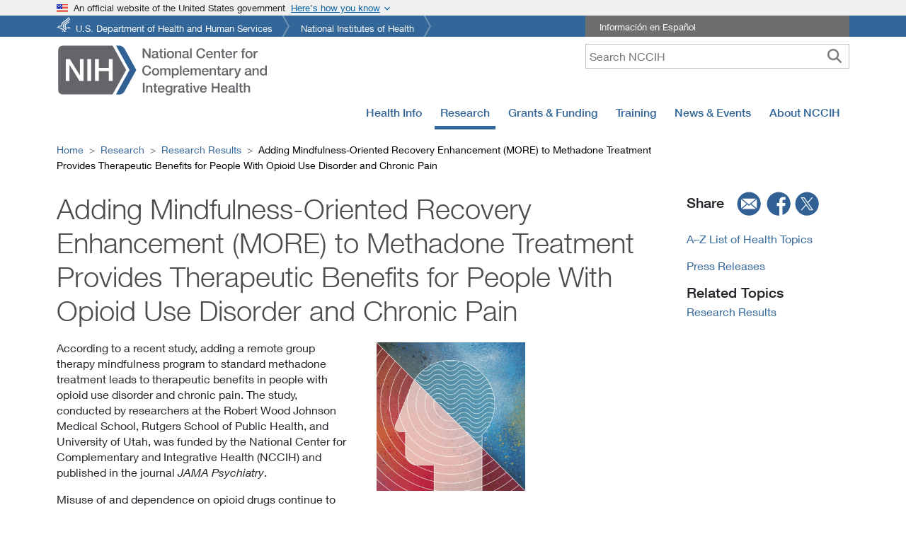

--- FILE ---
content_type: text/javascript
request_url: https://www.nccih.nih.gov/f55dc3bf8549b936fe19b05751f1a46ad7e2aade-eabb43195e212e5ae029.js
body_size: 2468
content:
/*! For license information please see f55dc3bf8549b936fe19b05751f1a46ad7e2aade-eabb43195e212e5ae029.js.LICENSE.txt */
(self.webpackChunknccih_website=self.webpackChunknccih_website||[]).push([[438],{32895:function(t,n,e){"use strict";e.d(n,{EW:function(){return T},FS:function(){return f},Gv:function(){return P},Jc:function(){return N},Ll:function(){return l},PS:function(){return j},Q6:function(){return w},Sw:function(){return E},Up:function(){return y},Wx:function(){return O},Xt:function(){return s},cJ:function(){return p},io:function(){return g},mc:function(){return v},mr:function(){return C},qO:function(){return d},uP:function(){return x},xQ:function(){return h}});var r,o=e(2736),c=e.n(o);function i(t,n){var e=Object.keys(t);if(Object.getOwnPropertySymbols){var r=Object.getOwnPropertySymbols(t);n&&(r=r.filter(function(n){return Object.getOwnPropertyDescriptor(t,n).enumerable})),e.push.apply(e,r)}return e}function u(t,n,e){return n in t?Object.defineProperty(t,n,{value:e,enumerable:!0,configurable:!0,writable:!0}):t[n]=e,t}function a(t){return a="function"==typeof Symbol&&"symbol"==typeof Symbol.iterator?function(t){return typeof t}:function(t){return t&&"function"==typeof Symbol&&t.constructor===Symbol&&t!==Symbol.prototype?"symbol":typeof t},a(t)}function l(t){document.body.style.paddingRight=t>0?"".concat(t,"px"):null}function f(){var t=window.getComputedStyle(document.body,null);return parseInt(t&&t.getPropertyValue("padding-right")||0,10)}function s(){var t=function(){var t=document.createElement("div");t.style.position="absolute",t.style.top="-9999px",t.style.width="50px",t.style.height="50px",t.style.overflow="scroll",document.body.appendChild(t);var n=t.offsetWidth-t.clientWidth;return document.body.removeChild(t),n}(),n=document.querySelectorAll(".fixed-top, .fixed-bottom, .is-fixed, .sticky-top")[0],e=n?parseInt(n.style.paddingRight||0,10):0;document.body.clientWidth<window.innerWidth&&l(e+t)}function d(){var t=arguments.length>0&&void 0!==arguments[0]?arguments[0]:"",n=arguments.length>1&&void 0!==arguments[1]?arguments[1]:r;return n?t.split(" ").map(function(t){return n[t]||t}).join(" "):t}function p(t,n){var e={};return Object.keys(t).forEach(function(r){-1===n.indexOf(r)&&(e[r]=t[r])}),e}function y(t,n){for(var e,r=Array.isArray(n)?n:[n],o=r.length,c={};o>0;)c[e=r[o-=1]]=t[e];return c}var b={};function v(t){b[t]||("undefined"!=typeof console&&console.error(t),b[t]=!0)}function g(t,n){return function(e,r,o){null!==e[r]&&void 0!==e[r]&&v('"'.concat(r,'" property of "').concat(o,'" has been deprecated.\n').concat(n));for(var c=arguments.length,i=new Array(c>3?c-3:0),u=3;u<c;u++)i[u-3]=arguments[u];return t.apply(void 0,[e,r,o].concat(i))}}var m="object"===("undefined"==typeof window?"undefined":a(window))&&window.Element||function(){};var h=c().oneOfType([c().string,c().func,function(t,n,e){if(!(t[n]instanceof m))return new Error("Invalid prop `"+n+"` supplied to `"+e+"`. Expected prop to be an instance of Element. Validation failed.")},c().shape({current:c().any})]),O=c().oneOfType([c().func,c().string,c().shape({$$typeof:c().symbol,render:c().func}),c().arrayOf(c().oneOfType([c().func,c().string,c().shape({$$typeof:c().symbol,render:c().func})]))]),w={Fade:150,Collapse:350,Modal:300,Carousel:600,Offcanvas:300},j=["in","mountOnEnter","unmountOnExit","appear","enter","exit","timeout","onEnter","onEntering","onEntered","onExit","onExiting","onExited"],x={esc:27,space:32,enter:13,tab:9,up:38,down:40,home:36,end:35,n:78,p:80},E=!("undefined"==typeof window||!window.document||!window.document.createElement);function S(t){return null==t?void 0===t?"[object Undefined]":"[object Null]":Object.prototype.toString.call(t)}function P(t){var n=a(t);return null!=t&&("object"===n||"function"===n)}function A(t){if(function(t){return!(!t||"object"!==a(t))&&"current"in t}(t))return t.current;if(function(t){if(!P(t))return!1;var n=S(t);return"[object Function]"===n||"[object AsyncFunction]"===n||"[object GeneratorFunction]"===n||"[object Proxy]"===n}(t))return t();if("string"==typeof t&&E){var n=document.querySelectorAll(t);if(n.length||(n=document.querySelectorAll("#".concat(t))),!n.length)throw new Error("The target '".concat(t,"' could not be identified in the dom, tip: check spelling"));return n}return t}function k(t){return null!==t&&(Array.isArray(t)||E&&"number"==typeof t.length)}function T(t,n){var e=A(t);return n?k(e)?e:null===e?[]:[e]:k(e)?e[0]:e}var C=["a[href]","area[href]","input:not([disabled]):not([type=hidden])","select:not([disabled])","textarea:not([disabled])","button:not([disabled])","object","embed","[tabindex]:not(.modal):not(.offcanvas)","audio[controls]","video[controls]",'[contenteditable]:not([contenteditable="false"])'];function N(t,n){if(!t||!n)return n;var e=function(t){for(var n=1;n<arguments.length;n++){var e=null!=arguments[n]?arguments[n]:{};n%2?i(Object(e),!0).forEach(function(n){u(t,n,e[n])}):Object.getOwnPropertyDescriptors?Object.defineProperties(t,Object.getOwnPropertyDescriptors(e)):i(Object(e)).forEach(function(n){Object.defineProperty(t,n,Object.getOwnPropertyDescriptor(e,n))})}return t}({},n);return Object.keys(t).forEach(function(n){void 0===e[n]&&(e[n]=t[n]),Object.keys(t[n]||{}).length>0&&"object"===a(t[n])&&N(t[n],e)}),e}},70932:function(t,n,e){"use strict";var r=e(30758),o=e(2736),c=e.n(o),i=e(97500),u=e.n(i),a=e(32895),l=["className","cssModule","widths","tag"];function f(){return f=Object.assign?Object.assign.bind():function(t){for(var n=1;n<arguments.length;n++){var e=arguments[n];for(var r in e)Object.prototype.hasOwnProperty.call(e,r)&&(t[r]=e[r])}return t},f.apply(this,arguments)}function s(t,n){if(null==t)return{};var e,r,o=function(t,n){if(null==t)return{};var e,r,o={},c=Object.keys(t);for(r=0;r<c.length;r++)e=c[r],n.indexOf(e)>=0||(o[e]=t[e]);return o}(t,n);if(Object.getOwnPropertySymbols){var c=Object.getOwnPropertySymbols(t);for(r=0;r<c.length;r++)e=c[r],n.indexOf(e)>=0||Object.prototype.propertyIsEnumerable.call(t,e)&&(o[e]=t[e])}return o}function d(t,n,e){return n in t?Object.defineProperty(t,n,{value:e,enumerable:!0,configurable:!0,writable:!0}):t[n]=e,t}var p=["xs","sm","md","lg","xl","xxl"],y=c().oneOfType([c().number,c().string]),b=c().oneOfType([c().bool,c().number,c().string,c().shape({size:c().oneOfType([c().bool,c().number,c().string]),order:y,offset:y})]),v={tag:a.Wx,xs:b,sm:b,md:b,lg:b,xl:b,xxl:b,className:c().string,cssModule:c().object,widths:c().array},g=function(t,n,e){return!0===e||""===e?t?"col":"col-".concat(n):"auto"===e?t?"col-auto":"col-".concat(n,"-auto"):t?"col-".concat(e):"col-".concat(n,"-").concat(e)};function m(t){var n=t.className,e=t.cssModule,o=t.widths,c=void 0===o?p:o,i=t.tag,y=void 0===i?"div":i,b=function(t,n){var e=t,r=[];return(arguments.length>2&&void 0!==arguments[2]?arguments[2]:p).forEach(function(t,o){var c=e[t];if(delete e[t],c||""===c){var i=!o;if((0,a.Gv)(c)){var l,f=i?"-":"-".concat(t,"-"),s=g(i,t,c.size);r.push((0,a.qO)(u()((d(l={},s,c.size||""===c.size),d(l,"order".concat(f).concat(c.order),c.order||0===c.order),d(l,"offset".concat(f).concat(c.offset),c.offset||0===c.offset),l)),n))}else{var p=g(i,t,c);r.push(p)}}}),{colClasses:r,modifiedAttributes:e}}(s(t,l),e,c),v=b.modifiedAttributes,m=b.colClasses;m.length||m.push("col");var h=(0,a.qO)(u()(n,m),e);return r.createElement(y,f({},v,{className:h}))}m.propTypes=v,n.A=m},97500:function(t,n){var e;!function(){"use strict";var r={}.hasOwnProperty;function o(){for(var t="",n=0;n<arguments.length;n++){var e=arguments[n];e&&(t=i(t,c(e)))}return t}function c(t){if("string"==typeof t||"number"==typeof t)return t;if("object"!=typeof t)return"";if(Array.isArray(t))return o.apply(null,t);if(t.toString!==Object.prototype.toString&&!t.toString.toString().includes("[native code]"))return t.toString();var n="";for(var e in t)r.call(t,e)&&t[e]&&(n=i(n,e));return n}function i(t,n){return n?t?t+" "+n:t+n:t}t.exports?(o.default=o,t.exports=o):void 0===(e=function(){return o}.apply(n,[]))||(t.exports=e)}()},98302:function(t,n,e){"use strict";var r=e(30758),o=e(2736),c=e.n(o),i=e(97500),u=e.n(i),a=e(32895),l=["className","cssModule","noGutters","tag","widths"];function f(){return f=Object.assign?Object.assign.bind():function(t){for(var n=1;n<arguments.length;n++){var e=arguments[n];for(var r in e)Object.prototype.hasOwnProperty.call(e,r)&&(t[r]=e[r])}return t},f.apply(this,arguments)}function s(t,n){if(null==t)return{};var e,r,o=function(t,n){if(null==t)return{};var e,r,o={},c=Object.keys(t);for(r=0;r<c.length;r++)e=c[r],n.indexOf(e)>=0||(o[e]=t[e]);return o}(t,n);if(Object.getOwnPropertySymbols){var c=Object.getOwnPropertySymbols(t);for(r=0;r<c.length;r++)e=c[r],n.indexOf(e)>=0||Object.prototype.propertyIsEnumerable.call(t,e)&&(o[e]=t[e])}return o}var d=["xs","sm","md","lg","xl","xxl"],p=c().oneOfType([c().number,c().string]),y={tag:a.Wx,noGutters:(0,a.io)(c().bool,"Please use Bootstrap 5 gutter utility classes. https://getbootstrap.com/docs/5.0/layout/gutters/"),className:c().string,cssModule:c().object,xs:p,sm:p,md:p,lg:p,xl:p,xxl:p,widths:c().array};function b(t){var n=t.className,e=t.cssModule,o=t.noGutters,c=t.tag,i=void 0===c?"div":c,p=t.widths,y=void 0===p?d:p,b=s(t,l),v=[];y.forEach(function(n,e){var r=t[n];if(delete b[n],r){var o=!e;v.push(o?"row-cols-".concat(r):"row-cols-".concat(n,"-").concat(r))}});var g=(0,a.qO)(u()(n,o?"gx-0":null,"row",v),e);return r.createElement(i,f({},b,{className:g}))}b.propTypes=y,n.A=b}}]);

--- FILE ---
content_type: text/javascript
request_url: https://www.nccih.nih.gov/webpack-runtime-a4fb958bd1c44733f6fd.js
body_size: 11399
content:
!function(){"use strict";var e,n,a,c,s,o,t,i={},r={};function p(e){var n=r[e];if(void 0!==n)return n.exports;var a=r[e]={id:e,loaded:!1,exports:{}};return i[e].call(a.exports,a,a.exports,p),a.loaded=!0,a.exports}p.m=i,e=[],p.O=function(n,a,c,s){if(!a){var o=1/0;for(d=0;d<e.length;d++){a=e[d][0],c=e[d][1],s=e[d][2];for(var t=!0,i=0;i<a.length;i++)(!1&s||o>=s)&&Object.keys(p.O).every(function(e){return p.O[e](a[i])})?a.splice(i--,1):(t=!1,s<o&&(o=s));if(t){e.splice(d--,1);var r=c();void 0!==r&&(n=r)}}return n}s=s||0;for(var d=e.length;d>0&&e[d-1][2]>s;d--)e[d]=e[d-1];e[d]=[a,c,s]},p.n=function(e){var n=e&&e.__esModule?function(){return e.default}:function(){return e};return p.d(n,{a:n}),n},a=Object.getPrototypeOf?function(e){return Object.getPrototypeOf(e)}:function(e){return e.__proto__},p.t=function(e,c){if(1&c&&(e=this(e)),8&c)return e;if("object"==typeof e&&e){if(4&c&&e.__esModule)return e;if(16&c&&"function"==typeof e.then)return e}var s=Object.create(null);p.r(s);var o={};n=n||[null,a({}),a([]),a(a)];for(var t=2&c&&e;"object"==typeof t&&!~n.indexOf(t);t=a(t))Object.getOwnPropertyNames(t).forEach(function(n){o[n]=function(){return e[n]}});return o.default=function(){return e},p.d(s,o),s},p.d=function(e,n){for(var a in n)p.o(n,a)&&!p.o(e,a)&&Object.defineProperty(e,a,{enumerable:!0,get:n[a]})},p.f={},p.e=function(e){return Promise.all(Object.keys(p.f).reduce(function(n,a){return p.f[a](e,n),n},[]))},p.u=function(e){return({12:"component---src-pages-health-espanol-conozca-la-ciencia-historias-de-salud-en-noticias-enfoques-complementarios-para-la-salud-en-las-noticias-js",13:"component---src-pages-about-nccih-strategic-plan-2021-2025-appendix-js",27:"62dc9b68",55:"component---src-pages-search-js",61:"component---src-templates-spotlight-list-js",86:"component---src-pages-about-nccih-strategic-plan-2021-2025-serving-as-an-efficient-and-effective-steward-of-public-resources-js",104:"component---src-pages-health-know-science-js",114:"component---src-pages-about-nccih-strategic-plan-2021-2025-objective-4-js",144:"component---src-pages-health-know-science-facts-health-news-stories-complementary-health-approaches-in-the-news-js",234:"component---src-pages-about-nccih-strategic-plan-2021-2025-top-scientific-priorities-health-restoration-resilience-disease-prevention-and-health-promotion-across-the-lifespan-js",270:"component---src-pages-research-blog-langevin-blog-past-js",280:"component---src-templates-factsheet-template-js",348:"component---src-pages-training-index-js",382:"component---src-pages-health-know-science-finding-and-evaluating-online-resources-finding-health-information-online-whats-the-sites-policy-about-linking-to-other-sites-js",408:"component---src-pages-health-espanol-cancer-en-detalles-js",434:"73a75bb8",438:"f55dc3bf8549b936fe19b05751f1a46ad7e2aade",489:"component---src-pages-health-espanol-conozca-la-ciencia-interaccion-de-medicamentos-y-suplementos-page-10-js",494:"9b0e1d99d7c5966f99cd4dc7e7fcaac051cdf1d9",561:"component---src-pages-grants-index-js",605:"component---src-templates-staff-template-js",696:"component---src-pages-research-intramural-seminars-and-events-interactive-pain-lecture-series-js",705:"component---src-pages-health-espanol-consideraciones-en-un-enfoque-complementario-para-la-salud-js",769:"component---src-pages-health-know-science-finding-and-evaluating-online-resources-finding-health-information-online-finding-health-information-online-how-to-start-js",807:"0a53d493804da234c3e4f7440048d5d58d3a2fde",906:"component---src-templates-video-template-js",911:"component---3430877426-ar-las-redes-sociales-en-busca-de-informacion-sobre-salud-js",997:"component---src-pages-training-password-js",1029:"component---src-pages-health-know-science-finding-and-evaluating-online-resources-finding-health-information-on-mobile-health-apps-introduction-js",1075:"component---src-pages-health-know-science-how-to-make-sense-of-a-scientific-journal-article-methods-types-of-research-js",1109:"4d41a0a7",1115:"c24019f5aecb959ee5fe3f19f78b7fa0c4f10dd6",1161:"component---src-pages-health-espanol-index-js",1174:"component---src-pages-health-espanol-conozca-la-ciencia-encontrar-y-evaluar-recursos-en-internet-encontrando-informacion-de-salud-en-linea-que-tan-actual-es-la-informacion-js",1193:"component---src-pages-health-espanol-conozca-la-ciencia-encontrar-y-evaluar-recursos-en-internet-encontrando-informacion-de-salud-en-linea-encontrar-informacion-de-salud-en-linea-como-empezar-js",1242:"component---src-pages-health-know-science-finding-and-evaluating-online-resources-finding-health-information-online-how-current-is-the-information-js",1271:"component---src-pages-health-providers-index-js",1288:"component---src-pages-news-events-technical-assistance-webinars-past-js",1382:"component---src-pages-health-know-science-quiz-question-2-js",1387:"component---src-pages-about-nccih-strategic-plan-2021-2025-top-scientific-priorities-index-js",1401:"component---src-pages-health-espanol-conozca-la-ciencia-interaccion-de-medicamentos-y-suplementos-page-3-js",1429:"component---src-pages-news-upcoming-events-js",1433:"component---src-pages-news-index-js",1445:"component---src-templates-tips-template-js",1478:"5186a68d",1486:"component---src-pages-about-nccih-strategic-plan-2021-2025-top-scientific-priorities-supporting-impactful-clinical-trials-of-complementary-and-integrative-health-approaches-js",1487:"component---src-pages-about-der-program-directors-js",1491:"component---src-templates-jobs-template-js",1494:"component---src-pages-research-intramural-intramural-research-spotlights-js",1562:"component---src-pages-about-nccih-strategic-plan-2021-2025-introduction-building-a-path-to-whole-person-health-js",1574:"component---src-templates-news-template-js",1577:"1aefde2d924c8def9e92745824c822535ddb508e",1620:"component---src-pages-health-know-science-how-medications-and-supplements-can-interact-some-supplements-may-decrease-the-effects-of-medications-js",1658:"component---src-pages-health-know-science-quiz-js",1714:"component---src-pages-research-intramural-seminars-and-events-pain-seminar-series-js",1787:"component---src-pages-health-know-science-finding-and-evaluating-online-resources-finding-health-information-online-how-does-the-site-collect-and-handle-personal-information-is-the-site-secure-js",1817:"component---src-pages-grants-completeness-compliance-and-responsiveness-tables-js",1865:"component---src-pages-grants-policies-data-management-and-sharing-policy-which-policies-apply-to-my-research-js",1874:"component---src-pages-health-espanol-conozca-la-ciencia-interaccion-de-medicamentos-y-suplementos-page-11-js",1878:"component---src-pages-health-espanol-uso-adecuado-de-los-suplementos-dieteticos-js",1915:"component---src-pages-health-pain-veterans-js",1943:"component---src-pages-health-know-science-finding-and-evaluating-online-resources-finding-health-information-online-additional-resources-js",1980:"component---src-pages-training-confirm-user-js",2013:"component---src-pages-health-espanol-conozca-la-ciencia-interaccion-de-medicamentos-y-suplementos-page-7-js",2041:"component---src-pages-health-espanol-estres-js",2124:"component---src-pages-health-espanol-conozca-la-ciencia-entender-la-investigacion-clinica-metodos-diseo-del-estudio-js",2157:"component---src-pages-about-nccih-strategic-plan-2021-2025-introduction-index-js",2171:"6d210e4b29cdb5905b02b0e74cd2c25ba7108f9d",2209:"component---src-pages-health-espanol-conozca-la-ciencia-encontrar-y-evaluar-recursos-en-internet-index-js",2291:"component---src-pages-about-offices-od-director-js",2294:"component---src-templates-dir-lab-full-research-result-list-js",2357:"slice---src-components-leftsidebardynamic-leftsidebardynamic-js",2440:"component---src-pages-health-espanol-la-diabetes-y-los-suplementos-dieteticos-en-detalles-old-js",2507:"[base64]",2516:"[base64]",2544:"component---src-pages-health-espanol-la-diabetes-y-los-suplementos-dieteticos-en-detalles-js",2549:"component---src-pages-health-espanol-conozca-la-ciencia-historias-de-salud-en-noticias-lista-de-comprobacion-para-entender-las-noticias-de-salud-js",2551:"component---src-pages-health-know-science-facts-health-news-stories-what-the-media-says-about-complementary-health-approaches-js",2575:"component---src-pages-health-know-science-how-to-make-sense-of-a-scientific-journal-article-results-js",2603:"component---src-templates-dir-child-template-js",2633:"component---src-pages-health-espanol-conozca-la-ciencia-encontrar-y-evaluar-recursos-en-internet-estas-leyendo-noticias-o-anuncios-index-js",2635:"component---src-pages-health-espanol-conozca-la-ciencia-entender-la-investigacion-clinica-referencias-js",2691:"component---src-pages-news-events-scientific-meetings-and-research-workshops-index-js",2783:"component---src-pages-research-index-js",2803:"slice---src-components-socialmedia-socialmedia-js",2863:"6a4d4007f5d96236819f7a63229c3b34f4052b4a",2914:"[base64]",2987:"component---src-pages-about-offices-od-videos-js",2994:"9e560aa266416f2e2a681ccf38c8e32b4caa9a0e",2996:"component---src-pages-health-providers-digest-note-to-subscribers-js",2998:"component---src-pages-training-centers-js",3059:"component---src-pages-about-budget-congressional-fy-2020-js",3116:"component---src-pages-grants-funding-opportunities-js",3172:"component---src-pages-health-atoz-js",3188:"component---src-templates-exhibits-list-year-js",3198:"component---src-templates-news-list-year-archives-js",3257:"component---src-pages-health-know-science-how-to-make-sense-of-a-scientific-journal-article-methods-minimizing-bias-js",3270:"[base64]",3277:"component---src-pages-health-espanol-conozca-la-ciencia-comience-el-cuestionario-pregunta-6-js",3306:"component---src-pages-about-nccih-strategic-plan-2021-2025-top-scientific-priorities-interoception-research-js",3337:"component---src-pages-health-know-science-finding-and-evaluating-online-resources-finding-health-information-on-mobile-health-apps-sources-of-reliable-mhealth-apps-js",3341:"component---src-pages-health-know-science-facts-health-news-stories-test-your-knowledge-js",3403:"slice---src-components-header-header-js",3417:"component---src-pages-health-providers-digest-js",3475:"component---src-pages-grants-policies-data-management-and-sharing-policy-which-data-sharing-policies-apply-to-my-research-js",3551:"component---src-pages-health-espanol-conozca-la-ciencia-comience-el-cuestionario-pregunta-4-js",3616:"component---src-pages-health-know-science-how-to-make-sense-of-a-scientific-journal-article-methods-design-of-the-study-js",3654:"component---src-pages-health-espanol-conozca-la-ciencia-encontrar-y-evaluar-recursos-en-internet-encontrando-informacion-de-salud-en-aplicaciones-de-salud-movil-introduccion-js",3708:"component---src-pages-about-budget-congressional-fy-2018-js",3720:"component---src-pages-news-events-technical-assistance-webinars-index-js",3729:"component---src-pages-training-login-js",3782:"component---src-pages-health-safety-js",3867:"component---src-pages-health-espanol-conozca-la-ciencia-js",3875:"d97ede7e",3892:"component---src-pages-health-herbsataglance-js",3948:"685e24e7900a54b0399e88f435a406bbc26bb5b1",4004:"component---src-pages-training-videolectures-help-js",4068:"component---src-pages-health-know-science-finding-and-evaluating-online-resources-index-js",4079:"component---src-pages-grants-policies-data-management-and-sharing-policy-index-js",4108:"component---src-pages-news-events-distinguished-lectures-index-js",4121:"component---src-pages-health-espanol-fisiculturismo-js",4139:"component---src-pages-health-know-science-how-to-make-sense-of-a-scientific-journal-article-abstract-and-main-section-js",4150:"edb3b6fd6dd32fa2a0ada026a85e7611c1019e12",4168:"component---src-templates-alerts-list-js",4181:"component---src-pages-health-espanol-conozca-la-ciencia-entender-la-investigacion-clinica-resumen-js",4188:"976ebc3156e1612847323087eb0bfc3a425a50e3",4197:"34014e1517048f0d49ce13fcd3e2a323a382f6c3",4229:"component---src-pages-health-providers-clinicalpractice-js",4231:"component---src-pages-news-nccih-videos-js",4242:"component---src-pages-about-in-the-news-js",4328:"component---src-pages-about-nccih-strategic-plan-2021-2025-objective-2-js",4369:"component---src-pages-about-index-js",4395:"component---src-pages-health-espanol-como-encontrar-y-evaluar-recursos-en-linea-js",4401:"component---src-pages-health-know-science-finding-and-evaluating-online-resources-finding-health-information-online-who-runs-and-pays-for-the-website-js",4410:"component---src-pages-health-espanol-conozca-la-ciencia-natural-no-necesariamente-significa-seguro-o-mejor-js",4526:"component---src-pages-health-espanol-conozca-la-ciencia-historias-de-salud-en-noticias-lo-que-dicen-los-medios-sobre-enfoques-de-salud-complementarios-js",4616:"component---src-pages-health-espanol-conozca-la-ciencia-comience-el-cuestionario-pregunta-5-js",4623:"component---src-pages-about-nccih-strategic-plan-2021-2025-directors-message-js",4655:"component---src-pages-health-know-science-finding-and-evaluating-online-resources-finding-health-information-online-can-you-communicate-with-the-owner-of-the-website-js",4698:"component---src-pages-about-jobs-index-js",4717:"component---src-pages-health-espanol-musica-y-salud-lo-que-tiene-que-saber-js",4739:"component---src-pages-health-know-science-facts-health-news-stories-whats-missing-tell-me-js",4857:"component---src-pages-news-for-the-media-js",4858:"component---src-pages-about-budget-congressional-fy-2023-js",4871:"0abfd9fb",4900:"component---src-pages-health-know-science-how-medications-and-supplements-can-interact-introduction-js",4951:"component---src-pages-about-staff-js",5009:"component---src-pages-grants-policies-js",5010:"component---src-pages-health-know-science-finding-and-evaluating-online-resources-finding-health-information-online-introduction-js",5063:"component---src-pages-health-know-science-quiz-quiz-results-js",5121:"component---src-templates-blog-list-js",5125:"component---src-pages-404-js",5156:"component---src-pages-health-know-science-quiz-question-4-js",5160:"component---src-templates-cme-page-template-js",5179:"component---src-pages-health-espanol-conozca-la-ciencia-interaccion-de-medicamentos-y-suplementos-page-1-js",5180:"component---src-pages-research-blog-faq-js",5188:"component---src-pages-news-events-distinguished-lectures-past-js",5270:"component---src-pages-health-know-science-finding-and-evaluating-online-resources-finding-health-information-on-mobile-health-apps-tips-when-using-mhealth-apps-js",5322:"component---src-pages-health-know-science-finding-and-evaluating-online-resources-finding-health-information-on-social-media-how-to-know-if-health-information-on-social-media-is-accurate-js",5359:"component---src-pages-health-espanol-conozca-la-ciencia-interaccion-de-medicamentos-y-suplementos-js",5376:"component---src-pages-health-espanol-conozca-la-ciencia-entender-la-investigacion-clinica-resultados-js",5496:"e53be63f",5618:"213e3704",5638:"component---src-pages-health-know-science-facts-health-news-stories-missing-information-from-health-stories-and-accuracy-in-the-media-js",5641:"component---src-pages-health-espanol-conozca-la-ciencia-comience-el-cuestionario-resultados-del-examen-js",5658:"component---src-pages-research-intramural-intramural-labs-js",5684:"component---src-templates-news-list-js",5688:"component---src-pages-news-events-hot-topics-webinars-past-js",5691:"component---src-pages-health-providers-litreviews-js",5718:"component---src-pages-health-know-science-finding-and-evaluating-online-resources-finding-health-information-online-how-do-you-know-the-information-is-accurate-js",5721:"component---src-pages-health-espanol-conozca-la-ciencia-encontrar-y-evaluar-recursos-en-internet-encontrando-informacion-de-salud-en-linea-como-sabes-que-la-informacion-es-precisa-js",5771:"component---src-pages-health-know-science-how-medications-and-supplements-can-interact-some-supplements-may-increase-the-effects-and-side-effects-of-medications-js",5822:"component---src-pages-health-espanol-conozca-la-ciencia-entender-la-investigacion-clinica-metodos-tamao-del-estudio-js",5834:"component---src-pages-grants-policies-data-management-and-sharing-policy-sharing-scientific-data-js",5842:"component---src-pages-news-events-js",5958:"component---src-templates-dir-lab-jobs-js",5972:"component---src-templates-webpage-template-js",5995:"component---src-pages-about-nccih-strategic-plan-2021-2025-introduction-reframing-how-we-think-about-natural-products-and-mind-and-body-practices-js",6029:"component---src-pages-training-register-js",6082:"component---src-pages-health-espanol-conozca-la-ciencia-interaccion-de-medicamentos-y-suplementos-page-2-js",6105:"component---src-pages-research-clinicaltrials-js",6109:"component---src-templates-blog-list-year-js",6120:"component---src-pages-health-espanol-conozca-la-ciencia-encontrar-y-evaluar-recursos-en-internet-encontrando-informacion-de-salud-en-linea-introduccion-js",6172:"5ff3ec2e",6181:"component---src-pages-health-espanol-conozca-la-ciencia-historias-de-salud-en-noticias-informacion-faltante-en-las-noticias-de-salud-y-exactitud-en-los-medios-de-comunicacion-js",6215:"component---src-pages-grants-policies-data-management-and-sharing-policy-data-management-js",6283:"component---src-pages-health-espanol-conozca-la-ciencia-interaccion-de-medicamentos-y-suplementos-page-12-js",6298:"[base64]",6306:"component---src-pages-health-know-science-quiz-question-6-js",6337:"component---src-pages-health-espanol-conozca-la-ciencia-entender-la-investigacion-clinica-introduccion-js",6410:"component---src-pages-health-espanol-control-del-peso-js",6441:"76dfd87177530bcaf35037405520d2a4279bf718",6454:"component---src-pages-health-know-science-facts-health-news-stories-checklist-for-understanding-health-news-stories-js",6476:"component---src-templates-events-template-js",6498:"component---src-pages-health-espanol-centro-de-informacion-del-nccih-js",6511:"component---src-pages-health-know-science-natural-doesnt-mean-better-js",6524:"component---src-pages-health-espanol-conozca-la-ciencia-interaccion-de-medicamentos-y-suplementos-page-8-js",6574:"fc4c383c22e027113ffbcf5f70ceffc684338fcb",6616:"component---src-pages-about-nccih-strategic-plan-2021-2025-top-scientific-priorities-communications-strategies-and-tools-to-enhance-scientific-literacy-and-understanding-of-clinical-research-js",6627:"component---src-templates-blog-template-js",6648:"component---src-pages-health-espanol-conozca-la-ciencia-interaccion-de-medicamentos-y-suplementos-page-4-js",6651:"component---src-templates-director-msg-template-js",6776:"48cfafb54fc9cbd24b254cfc7d95c5ac2c860d33",6792:"component---src-pages-health-espanol-salud-complementaria-alternativa-o-integral-que-significan-estos-terminos-js",6825:"component---src-templates-director-msg-list-js",6849:"component---src-pages-health-know-science-how-medications-and-supplements-can-interact-test-your-knowledge-js",6893:"component---src-pages-health-know-science-how-medications-and-supplements-can-interact-tips-on-reading-supplement-labels-js",6911:"component---src-pages-about-nccih-strategic-plan-2021-2025-objective-3-js",6963:"component---src-pages-health-know-science-how-medications-and-supplements-can-interact-interactions-with-over-the-counter-medications-js",7014:"component---src-pages-research-intramural-seminars-and-events-index-js",7067:"component---src-templates-dir-new-template-js",7075:"ff293f72d8aa3df02c2917a7ed5269556d935a3b",7157:"slice---src-components-rightmenuwebpage-rightmenuwebpage-js",7174:"component---src-templates-news-list-year-js",7208:"component---src-pages-training-videolectures-js",7319:"component---src-pages-news-events-imlectures-past-js",7335:"component---src-pages-research-research-results-js",7350:"component---src-pages-health-espanol-conozca-la-ciencia-encontrar-y-evaluar-recursos-en-internet-encontrando-informacion-de-salud-en-linea-recursos-adicionales-js",7365:"component---src-pages-health-know-science-how-to-make-sense-of-a-scientific-journal-article-discussion-conclusion-js",7410:"component---src-pages-research-nih-pain-research-center-pain-research-center-resource-request-form-js",7417:"component---src-pages-health-know-science-finding-and-evaluating-online-resources-are-you-reading-news-or-advertising-index-js",7462:"component---src-pages-research-extramural-js",7486:"component---src-pages-health-espanol-covid-19-y-los-tratamientos-alternativos-lo-que-usted-debe-saber-js",7493:"component---src-pages-health-know-science-how-to-make-sense-of-a-scientific-journal-article-references-js",7503:"component---src-pages-about-offices-od-about-director-js",7542:"component---src-pages-health-espanol-conozca-la-ciencia-interaccion-de-medicamentos-y-suplementos-page-6-js",7549:"component---src-pages-health-know-science-quiz-question-3-js",7551:"component---src-templates-webpage-template-2-js",7559:"component---src-pages-health-know-science-finding-and-evaluating-online-resources-finding-health-information-online-is-the-information-reviewed-by-experts-js",7615:"component---src-pages-all-pages-links-js",7631:"component---src-pages-health-know-science-how-to-make-sense-of-a-scientific-journal-article-overview-js",7675:"component---src-pages-health-know-science-quiz-question-5-js",7679:"component---src-templates-spotlight-template-js",7681:"component---src-pages-news-events-imlectures-index-js",7727:"component---src-templates-dir-lab-research-result-js",7787:"component---src-pages-about-nccih-strategic-plan-2021-2025-top-scientific-priorities-implementation-science-for-complementary-and-integrative-health-js",7819:"component---src-pages-training-centers-t-32-js",7954:"component---src-pages-health-espanol-conozca-la-ciencia-encontrar-y-evaluar-recursos-en-internet-encontrando-informacion-de-salud-en-linea-la-informacion-es-revisada-por-expertos-js",7965:"component---src-pages-training-opportunities-js",7986:"component---src-pages-health-tips-js",8020:"component---src-pages-about-naccih-council-meetings-js",8051:"component---src-pages-health-espanol-conozca-la-ciencia-interaccion-de-medicamentos-y-suplementos-page-9-js",8058:"component---src-pages-research-resources-js",8081:"component---src-pages-about-budget-congressional-fy-2022-js",8086:"component---src-pages-health-espanol-conozca-la-ciencia-entender-la-investigacion-clinica-metodos-minimizar-el-sesgo-js",8091:"component---src-pages-news-past-events-js",8124:"component---src-templates-quiz-template-js",8149:"component---src-pages-news-subscribe-js",8200:"component---1697226365-s-las-redes-sociales-para-obtener-informacion-sobre-salud-js",8202:"component---src-pages-grants-whatnccihfunds-js",8224:"component---src-pages-research-intramural-jobs-and-training-js",8254:"component---src-pages-health-know-science-finding-and-evaluating-online-resources-finding-health-information-online-whats-the-source-of-the-information-js",8256:"component---src-pages-grants-policies-data-management-and-sharing-policy-planning-and-budgeting-for-data-management-and-sharing-js",8283:"component---src-pages-health-espanol-la-gripe-y-los-resfriados-en-detalles-js",8286:"component---src-pages-health-know-science-finding-and-evaluating-online-resources-finding-health-information-online-is-it-safe-to-link-to-a-social-networking-site-through-a-website-js",8293:"component---src-pages-index-js",8423:"component---src-pages-news-events-pain-seminar-js",8428:"component---src-pages-about-budget-congressional-fy-2021-js",8439:"component---src-pages-about-nccih-strategic-plan-2021-2025-top-scientific-priorities-research-on-whole-person-health-js",8451:"component---src-pages-about-budget-congressional-fy-2019-js",8562:"component---src-pages-health-espanol-conozca-la-ciencia-historias-de-salud-en-noticias-que-falta-idigamelo-js",8564:"e8cd6ae7ee5fc3ef8485cf2034216a920806e78d",8578:"component---src-pages-health-know-science-how-medications-and-supplements-can-interact-some-medication-supplement-interactions-can-be-serious-js",8600:"component---src-templates-blog-list-category-js",8613:"[base64]",8620:"b6275a64e323157602ab8f4595cf620fe16614bf",8691:"component---src-templates-webform-template-js",8719:"component---src-pages-health-pain-information-for-health-professionals-js",8788:"component---src-pages-health-index-js",8810:"component---src-pages-health-espanol-conozca-la-ciencia-entender-la-investigacion-clinica-metodos-tipos-de-investigacin-js",8820:"component---src-pages-health-espanol-conozca-la-ciencia-comience-el-cuestionario-pregunta-1-js",8854:"component---src-pages-health-know-science-finding-and-evaluating-online-resources-finding-health-information-on-social-media-how-do-people-use-social-media-for-health-information-js",8862:"component---src-pages-about-nccih-strategic-plan-2021-2025-how-to-cite-the-plan-js",8865:"component---src-templates-clinical-digest-child-js",8876:"component---src-pages-about-nccih-strategic-plan-2021-2025-index-js",8893:"component---src-pages-health-espanol-consejos-a-la-hora-de-hablar-seis-aspectos-que-debe-conocer-al-elegir-un-profesional-de-medicina-complementaria-js",8898:"component---src-pages-health-espanol-conozca-la-ciencia-encontrar-y-evaluar-recursos-en-internet-encontrando-informacion-de-salud-en-linea-puedes-comunicarte-con-el-propietario-del-sitio-web-js",8937:"component---src-pages-health-espanol-conozca-la-ciencia-comience-el-cuestionario-pregunta-2-js",9012:"component---src-pages-about-nccih-strategic-plan-2021-2025-top-scientific-priorities-enhancing-the-complementary-and-integrative-health-research-workforce-js",9027:"2159c1fb540e4d7e2d989ad022247f54949b7a62",9035:"slice---src-components-footer-footer-js",9039:"component---src-pages-grants-videos-js",9060:"component---src-pages-about-nccih-strategic-plan-2021-2025-top-scientific-priorities-mechanisms-and-biomarkers-of-mind-and-body-approaches-js",9081:"component---src-pages-about-nccih-strategic-plan-2021-2025-objective-5-js",9085:"component---src-pages-training-update-profile-js",9118:"component---src-pages-health-espanol-conozca-la-ciencia-encontrar-y-evaluar-recursos-en-internet-encontrando-informacion-de-salud-en-linea-quien-dirige-y-paga-el-sitio-web-js",9120:"component---src-pages-nccih-fellows-and-trainees-workshop-2024-js",9231:"component---src-pages-health-espanol-conozca-la-ciencia-interaccion-de-medicamentos-y-suplementos-page-5-js",9253:"component---src-pages-health-know-science-how-to-make-sense-of-a-scientific-journal-article-methods-size-of-the-study-js",9271:"component---src-pages-about-budget-congressional-fy-2024-js",9273:"component---src-pages-health-espanol-conozca-la-ciencia-comience-el-cuestionario-js",9309:"component---src-pages-about-budget-congressional-fy-2017-js",9356:"component---src-pages-grants-policies-data-management-and-sharing-policy-preparing-your-dms-plan-js",9376:"component---src-pages-research-statistics-nhis-2017-js",9383:"component---src-pages-about-nccih-strategic-plan-2021-2025-top-scientific-priorities-complementary-and-integrative-management-of-pain-js",9473:"component---src-pages-grants-policies-data-management-and-sharing-policy-preferred-repositories-js",9516:"component---1254439154--informacion-sobre-salud-en-las-redes-sociales-es-precisa-js",9551:"component---src-pages-health-espanol-conozca-la-ciencia-entender-la-investigacion-clinica-discusin-y-conclusin-js",9556:"component---src-pages-health-know-science-how-medications-and-supplements-can-interact-learn-more-js",9557:"component---src-pages-news-events-scientific-meetings-and-research-workshops-past-js",9599:"component---src-pages-health-espanol-disfuncion-erectil-mejora-del-rendimiento-sexual-js",9601:"component---src-templates-clinical-digest-parent-js",9664:"component---src-pages-about-partnerships-nccih-coalition-for-whole-person-health-js",9680:"component---src-pages-health-espanol-conozca-la-ciencia-historias-de-salud-en-noticias-ponga-a-prueba-sus-conocimientos-js",9693:"component---src-pages-about-nccih-strategic-plan-2021-2025-objective-1-js",9751:"component---src-pages-about-nccih-strategic-plan-2021-2025-top-scientific-priorities-complex-interactions-involving-nutritional-interventions-js",9829:"component---src-pages-research-intramural-index-js",9877:"component---src-pages-health-know-science-how-medications-and-supplements-can-interact-talk-with-your-health-care-providers-js",9880:"component---src-pages-news-events-hot-topics-webinars-index-js",9915:"component---src-pages-health-pain-consumer-js",9945:"component---src-templates-instagram-list-js",9950:"component---src-pages-training-videolectures-credit-js",9957:"168d7802",9959:"component---src-pages-health-espanol-conozca-la-ciencia-encontrar-y-evaluar-recursos-en-internet-encontrando-informacion-de-salud-en-linea-cual-es-la-fuente-de-la-informacion-js",9970:"component---src-pages-health-espanol-conozca-la-ciencia-comience-el-cuestionario-pregunta-3-js",9996:"component---src-pages-health-know-science-quiz-question-1-js"}[e]||e)+"-"+{12:"73f7122103c1ffbecdcd",13:"fb4350119c83f5eaabf9",27:"a6ac8c23e2cb88c80d23",55:"8f18bb1bf0e360189586",61:"3a793b5cec2b2aec9a9c",86:"8a95eccff9834fa0efbf",104:"6188b233b05a817c52c1",114:"5be0884d62ee26cfcaac",144:"3d977810e3e340fd7b66",234:"5b885f4b7409a32735e0",270:"609acef73fa4ba29580c",280:"c90246886dfdd21e2652",348:"8f1a4943f6752b2d34af",382:"e57c903da8793922ded7",408:"88ef24393a42b8a6b4ef",434:"ac27abbeca727ced739b",438:"eabb43195e212e5ae029",489:"7b835014433d997f14f2",494:"4b9fd680ce782257a39a",561:"104a32a6bec2b336b465",605:"4674106863cfde308bc1",696:"ffe776c51e0d4c1e007e",705:"192074c284b84ee95c49",725:"376b55f085da19c7c5ca",769:"3e55f3fb56fe97406870",807:"c29422d9c1d6c8fd34ab",906:"fc96523a8fe0bbc5e009",911:"7b5994e770880ee8d191",997:"87557e4d00620c8b5433",1029:"2ccb80e733bdd8c975f8",1075:"db09838399ac6156dff3",1109:"fd8c3a618077bac4a7d3",1115:"b7ff1abd53d8a6b1e5ab",1161:"5e0d703f0c3390fbbe07",1174:"97356d5ee6d36cf84df1",1193:"f63873259d12c29f2ea3",1242:"4dcdefa45f25caa8fe92",1271:"b7260e62fa727b503757",1288:"97882eaecc2c742b15de",1382:"8a4a468251531a3ecd65",1387:"bf1f55411f32333b4723",1401:"c0fb7d7614fe6e514462",1429:"97c39186aa039ad2bda1",1433:"e64b2d297484ea9349c6",1445:"bc87f6922cfeadc7f119",1478:"6d27d54a893678653dd6",1486:"b49de9b0d977495c36eb",1487:"cf4c84f0f47c0925409f",1491:"f08460b9a2c8fe2dec8c",1494:"a7eacef6447d0766767b",1562:"b22678a69e5563ac66cb",1574:"783d55fa2c0be1a348b4",1577:"2a70355b64b5bec79af8",1620:"aca8492d10531411e4ed",1658:"5fe4808edc461583d115",1714:"7d4e9bed436f6ae182b0",1787:"e86c0a041545aec9fc16",1817:"3550a5b30d16a7f57cd1",1865:"a87625fbf3e0916db736",1874:"bb2b943d94e47c2c409c",1878:"b8d277cef0500d3da768",1915:"d72ef4598b7d9bc1d466",1943:"aeba601b59575c4b893e",1980:"b6fd2225b8634bd15697",2013:"8a9fba7a3a5b24fc1565",2041:"4cfcd17b470e4e8972c7",2124:"8356502d22f759611984",2157:"169c51583bd869d2bdc3",2171:"76d34ef7652ec13e02b8",2209:"f7627d60d666bca21056",2291:"c5ba5555490b62a4e47c",2294:"69844c3437c5eedd592f",2357:"740eb936319286bb623e",2440:"52e6af3e4786d0fdc931",2507:"495718a5e83c202c4ed5",2516:"d0cd270055055aad6ab8",2544:"538e85bdd710d6ac54c5",2549:"2f8196d4a7ba4b940f03",2551:"1e1f6824508729df007e",2575:"25723583a056730fa1c5",2603:"8907cdfd96aacb62678d",2633:"8adb8afcfea6ecab1142",2635:"64c1806b24a1507c700b",2691:"7eb9f8528b65de881423",2692:"1ff1702b1304cd5c5bd6",2783:"5b814eea2d5c534b261f",2803:"f8a38eba917b1e86b2de",2863:"ebbbe3781ef086d2da30",2914:"e74c4b7f47f82f6c3744",2987:"793fccfd860ad338589e",2994:"a90f225ad58950ed796b",2996:"9dab951e033ab877218e",2998:"fa17bdd4f2d6c5e22edb",3059:"ed384b2baa418fabb23e",3116:"a76b0267cd9c5865d8c9",3172:"2646c50939e3319747de",3188:"1c3f649dad64f09fef7d",3198:"7f7b01682201be86196e",3257:"a796e8d5ae2981830a44",3270:"7c3b3d79e4ff5a8bf733",3277:"9a7160fe0ebc70a8e769",3306:"c59896df70dfd19363fa",3337:"08bf75016a88d382abf6",3341:"61b45b80e1940164a78d",3403:"f911358b4e342d02ee0d",3417:"89b38f13ea1e7ff27329",3475:"c818b8bfdbd31cc74774",3551:"6ad05771f8b1a923e3f6",3616:"7a71fd6aefbf9d7c1dc0",3654:"31c245d2cb0206148f3b",3708:"6ae17919adfa14bfd739",3720:"88f4715747948e69a6c1",3729:"6d14536ac97479b77509",3782:"1384f99a1dc936f0d58c",3867:"1edbdf0478944f3913f7",3875:"ac6a6260ef5457894ea5",3892:"d2259e561de5eb69f17f",3948:"18e8d5e6440b78a123a4",4004:"5f814aca74de68017b39",4068:"7cd1d98170c4af3cb2ab",4079:"d30f1f9fbadcc1cb277c",4108:"6feed187484a232086be",4121:"db5b6da610098652bd26",4139:"2dcf5bb9408edcfba5fb",4150:"1a63d48e2eef0a93fa52",4168:"be4b68798569b361c958",4181:"30470da7ace4d2da6903",4188:"e09a437889a85f885333",4197:"e43c744a29a856ffff7b",4229:"71f90b864e8a462a9abd",4231:"ae384f4ae7857220b624",4242:"92a5a86fc23989cc3ad0",4309:"bb71c98c4fdff8b6c16a",4328:"e6dea28886d780bf4f32",4369:"4140c1cfac8c0c20af01",4395:"620e11c3a88aade81186",4401:"f56eb66665dfc6468467",4410:"00c276681839d2a2c0bf",4526:"cec7bf62b37eaf159dae",4616:"02c382fe107d0a3ee40c",4623:"ca3439397cc5a295507b",4655:"2101d6661ab949728e66",4698:"01352829eec75cd363bf",4717:"ab9682dd781e4368e7cc",4739:"4b8b29c10578feea0c95",4857:"0becec1f95c1f73843b0",4858:"573f9f84c82ae2965c23",4871:"bf9e907194a7bf971df3",4900:"cd824c56a5edc3232e9c",4951:"f4bfe7bedc1c7a8b2156",5009:"4dd15364002ecbd558d2",5010:"2c28ab67fae8dcb44ded",5063:"7f824250bef15beef32d",5121:"8337a0c78ab68ea91e67",5125:"246dacf0152b4b6dc579",5156:"9d2a4505ecc0f1009860",5160:"55e864a47c5e0806ccc3",5179:"225c020027789326d54c",5180:"ad5ff3fec115582cbc62",5188:"bb95f82de8c43529c269",5270:"bc6c1de752a68c565ed1",5322:"9fa284f6e1eaa20cb24c",5359:"c8db0eb5db96d75d7bea",5376:"84741dc79c3a23a8010c",5496:"5fc3718d411f9b17f064",5618:"0baf966dba33d011f028",5638:"98432911536b9b3d942d",5641:"77308e065203cace519a",5658:"596c96bdf05796b79ed3",5684:"8a497f65100f513f0de6",5688:"648c031e00c418df7d00",5691:"dee536faaf86d78e8b72",5718:"cd8b72789b8423ba7b9f",5721:"dd8b689bcc4b2cf0ea53",5771:"ea07763fdde271df7c83",5822:"79536f79b55897da7c74",5834:"19c2ecf0db858931fe90",5842:"7b5ca8b64af783747f17",5958:"bdbc450ff3c66abe3eb4",5972:"f76266801b9a80c6780e",5995:"15d170e03d21f58d173e",6029:"e3ff2f40ca4549e2d57d",6082:"cb478a35be935c2f531b",6105:"b970f658eef65d8bbdf1",6109:"c05f7f065386af269bf6",6120:"903773a1c5feab43e42f",6172:"9de7763824cf72e76f24",6181:"cb60204bdbe00f5d7e02",6215:"efaabb93341011b82a9c",6283:"368872c85b02c4e68d3f",6298:"170e3d6b87d9226b3ec8",6306:"d592e4b9db398af3ffbc",6337:"adbfcca73e1d39af209e",6410:"c81273c14d8e375bb043",6441:"9231e17377332577addc",6454:"c46a468a7c55682596cb",6476:"5649d3bffc09fac48155",6498:"45205481cb1e5ab63f34",6511:"6c331acb7607a32a0582",6524:"f0785a1ed93bd49d9551",6574:"42109f43660813da58ea",6616:"11371debf11c94829b89",6627:"14ab9012149418a209f4",6648:"fbf94c27efbc8c76b37d",6651:"a92f845e0469ef5cd167",6776:"b81b7b005205f5e73b40",6792:"a75fa86e29e7165218b2",6825:"3924b48eea31e09d3e98",6849:"1e825f73adfd28979e9d",6893:"08f69fcd417e67bb2380",6911:"3d8480d4ec1078a6f2bd",6963:"a7b29e36024bddb3ab27",7014:"5e1c13d5a1a08d3830c0",7067:"92af6d5c15c5248ace46",7075:"8227bd374b9d3caf942e",7157:"d8e9e04623df2c3b60e0",7174:"8ee69172d8d51ab22eb2",7208:"a6e2fabfc6ea784ed5f7",7319:"dcb0a226af71cac14241",7335:"5e4f39bc2c4287fcf77f",7350:"991e4c7b5b5bfb02d247",7365:"225d9bef72ae1f83378a",7410:"16185f13ab92b4b29dec",7417:"f83d811c6c94f9c324e0",7462:"fc5ea768403642f41f15",7486:"12944eb25d955929fa26",7493:"aa6f0bffe981cdc1fbf0",7503:"10fde87c0d676d05b785",7542:"4d0916a01aa148ecc227",7549:"da7efd8ccfa138fb45f1",7551:"df5951ef3dad6fafe491",7559:"f5563748ed2070bf8e72",7615:"bf3673098cf0f547f409",7631:"166d81f913653d070101",7675:"5e39c86c7878bb4a0cc3",7679:"d7a90a2838d4a8bd5bc3",7681:"55cec0b612c0ff1c5419",7727:"849a34acd715617f6730",7787:"80198e90125898f8e23f",7819:"d0f33853d46fb57789a2",7954:"ef041db7c7f1f72fa539",7965:"321e1321a87a67cdd1b0",7986:"994c60011c4fa2a886ef",8020:"05a796fb79481de5d67c",8051:"564d2aa112ff01d87919",8058:"ac288eb27bf77d85b9aa",8081:"dcc788f97cd7d9afea0e",8086:"7c85f3473e7123992a9a",8091:"ba12a267ad74204e9f50",8124:"8f1fb9f11720070df29f",8149:"9088f2ec8c6abf2ec749",8200:"a6bd677adafaeea5a122",8202:"4849c255993bcf6526da",8224:"3ba38ce045b5475cdfe3",8254:"8b1285e5d8227105bbca",8256:"5ba15de089c92a209d66",8283:"c03d805876e30528016a",8286:"701f3f5c023cf502cad1",8293:"a719ee392a19cc21a91a",8423:"94f424a1af32bf5e6b4b",8428:"ed384b2baa418fabb23e",8439:"8b870212a85d3e8b7972",8451:"b9ee9ad4770be5a83735",8562:"a868fe91263aa815d344",8564:"b3643a8333afb2efeb5b",8578:"3ff6e17fc6c4448d1825",8600:"74a43ac32eca0847cb14",8613:"3f97fece49ee62f3cb7f",8620:"0a80ed9331868b07e74f",8691:"2e35499dace90382ae0b",8719:"d04130573e7a0fb5455e",8788:"af90c6beb8ef6acd7a8f",8810:"458bebf26eed9c20ce3c",8820:"7c53c8e60ae355bd0147",8854:"44eb3f1e9337a99f198f",8862:"368df7cbf7ded549f340",8865:"971e3f6fca7dbd6a7d10",8876:"ea95270b153cfda0a945",8893:"97c8451fa38f8fc33b89",8898:"f029de5228b63c7bbab1",8937:"9c07fb73bf5191a969b4",9012:"cf4e46be7fc1487ebcb6",9027:"4addf95d3a5e7ef62a0f",9035:"12fd6a556169e711f822",9039:"48b588d7dd49782cb31f",9060:"d3babb5202c630c71dbf",9081:"0898d3f389dbc3a8f931",9085:"91ad22eb1bae48ce1cbc",9118:"fd76bec0f35440a4b549",9120:"13dc5c03cf46aa2ced1d",9231:"5f9663d18b30925a67a8",9253:"0db6935e867ab14f823f",9271:"ed384b2baa418fabb23e",9273:"f7b19d8236ac30a08eef",9309:"ed384b2baa418fabb23e",9356:"b0216e626abd9c43dbe0",9376:"a5121aed2932574bf20b",9383:"b22cd106b675260bae89",9473:"6350ee74cabc74bd2349",9516:"51a1adf780c94fbc127f",9551:"6cd397c5c302830c5dd2",9556:"2a8f0aef739e25ec519b",9557:"a73053c83e523c563e2d",9599:"6a083ce9e34e75b2f78b",9601:"48b632c608a484550ea6",9664:"7b97a3d8a5760341a943",9680:"6dcd60ed9151a7bb3c76",9693:"55ed346987f0d1fa2f56",9751:"9a472b629e933435ea5a",9829:"9ea1ff522696da6f7865",9877:"95f85750eecc5a121bbb",9880:"5b3127fadb37887b7d8c",9915:"589199ec2d3b7c5e8966",9945:"0dc6107dec700c4abcc3",9950:"3db7c8adb6dc7d2f4a24",9957:"aa73fe46fd6f59387b41",9959:"25cc8e668ec634dec820",9970:"6e98df1e9ba171d4f543",9996:"916ae9e8fa817257c89e"}[e]+".js"},p.miniCssF=function(e){return"styles.4fb00fa12d699e58633c.css"},p.g=function(){if("object"==typeof globalThis)return globalThis;try{return this||new Function("return this")()}catch(e){if("object"==typeof window)return window}}(),p.o=function(e,n){return Object.prototype.hasOwnProperty.call(e,n)},c={},s="nccih-website:",p.l=function(e,n,a,o){if(c[e])c[e].push(n);else{var t,i;if(void 0!==a)for(var r=document.getElementsByTagName("script"),d=0;d<r.length;d++){var l=r[d];if(l.getAttribute("src")==e||l.getAttribute("data-webpack")==s+a){t=l;break}}t||(i=!0,(t=document.createElement("script")).charset="utf-8",t.timeout=120,p.nc&&t.setAttribute("nonce",p.nc),t.setAttribute("data-webpack",s+a),t.src=e),c[e]=[n];var f=function(n,a){t.onerror=t.onload=null,clearTimeout(m);var s=c[e];if(delete c[e],t.parentNode&&t.parentNode.removeChild(t),s&&s.forEach(function(e){return e(a)}),n)return n(a)},m=setTimeout(f.bind(null,void 0,{type:"timeout",target:t}),12e4);t.onerror=f.bind(null,t.onerror),t.onload=f.bind(null,t.onload),i&&document.head.appendChild(t)}},p.r=function(e){"undefined"!=typeof Symbol&&Symbol.toStringTag&&Object.defineProperty(e,Symbol.toStringTag,{value:"Module"}),Object.defineProperty(e,"__esModule",{value:!0})},p.nmd=function(e){return e.paths=[],e.children||(e.children=[]),e},p.p="/",o=function(e){return new Promise(function(n,a){var c=p.miniCssF(e),s=p.p+c;if(function(e,n){for(var a=document.getElementsByTagName("link"),c=0;c<a.length;c++){var s=(t=a[c]).getAttribute("data-href")||t.getAttribute("href");if("stylesheet"===t.rel&&(s===e||s===n))return t}var o=document.getElementsByTagName("style");for(c=0;c<o.length;c++){var t;if((s=(t=o[c]).getAttribute("data-href"))===e||s===n)return t}}(c,s))return n();!function(e,n,a,c){var s=document.createElement("link");s.rel="stylesheet",s.type="text/css",s.onerror=s.onload=function(o){if(s.onerror=s.onload=null,"load"===o.type)a();else{var t=o&&("load"===o.type?"missing":o.type),i=o&&o.target&&o.target.href||n,r=new Error("Loading CSS chunk "+e+" failed.\n("+i+")");r.code="CSS_CHUNK_LOAD_FAILED",r.type=t,r.request=i,s.parentNode.removeChild(s),c(r)}},s.href=n,document.head.appendChild(s)}(e,s,n,a)})},t={7311:0},p.f.miniCss=function(e,n){t[e]?n.push(t[e]):0!==t[e]&&{1869:1}[e]&&n.push(t[e]=o(e).then(function(){t[e]=0},function(n){throw delete t[e],n}))},function(){var e={7311:0};p.f.j=function(n,a){var c=p.o(e,n)?e[n]:void 0;if(0!==c)if(c)a.push(c[2]);else if(/^(1869|7311)$/.test(n))e[n]=0;else{var s=new Promise(function(a,s){c=e[n]=[a,s]});a.push(c[2]=s);var o=p.p+p.u(n),t=new Error;p.l(o,function(a){if(p.o(e,n)&&(0!==(c=e[n])&&(e[n]=void 0),c)){var s=a&&("load"===a.type?"missing":a.type),o=a&&a.target&&a.target.src;t.message="Loading chunk "+n+" failed.\n("+s+": "+o+")",t.name="ChunkLoadError",t.type=s,t.request=o,c[1](t)}},"chunk-"+n,n)}},p.O.j=function(n){return 0===e[n]};var n=function(n,a){var c,s,o=a[0],t=a[1],i=a[2],r=0;if(o.some(function(n){return 0!==e[n]})){for(c in t)p.o(t,c)&&(p.m[c]=t[c]);if(i)var d=i(p)}for(n&&n(a);r<o.length;r++)s=o[r],p.o(e,s)&&e[s]&&e[s][0](),e[s]=0;return p.O(d)},a=self.webpackChunknccih_website=self.webpackChunknccih_website||[];a.forEach(n.bind(null,0)),a.push=n.bind(null,a.push.bind(a))}()}();

--- FILE ---
content_type: text/javascript
request_url: https://www.nccih.nih.gov/component---src-templates-spotlight-template-js-d7a90a2838d4a8bd5bc3.js
body_size: 1571
content:
"use strict";(self.webpackChunknccih_website=self.webpackChunknccih_website||[]).push([[7679],{18717:function(e,a,i){i.d(a,{B:function(){return r}});var n=i(93709),s=i.n(n);const r=e=>{const a={input:{toAddress:["NCCIH_Web@icf.com","Sophia.Zanakos@icf.com","pinkesh.patel@icf.com"],messageText:`${e}. \n Environment is cronjob`,messageHTML:`<p>${e}.</p><p>Environment is cronjob</p>`,subject:"A-Z Data Changed cronjob",source:"info@nccih.nih.gov"}};s()("https://9y2oeyhq5l.execute-api.us-east-1.amazonaws.com/stage/pubapi",{method:"POST",headers:{"Content-Type":"application/json"},body:JSON.stringify({query:"mutation($input: EmailParamsInput!) { sendEmail(input: $input) }",variables:a})}).then(e=>e.json()).then(e=>{console.log(e)}).catch(e=>{console.log(e)})};a.A=e=>""},70342:function(e,a,i){i.r(a),i.d(a,{Head:function(){return C},default:function(){return p}});var n=i(90583),s=i(98302),r=i(70932),d=i(48229),o=i(37098),t=i(14798),l=i(48619),c=i(87361),h=i(93399),g=i(3702),m=i(86070);var u=e=>{const{additionalResources:a}=e;return(0,m.jsx)("div",{className:"Additionalresources-module--additionalresources--c11f8",children:(0,m.jsx)(s.A,{children:(0,m.jsxs)(r.A,{children:[(0,m.jsx)("h5",{children:"Additional Resources"}),a.map((e,a)=>(0,m.jsx)("p",{className:"mb5",children:(0,m.jsx)(g.rl,{to:e.url,data:e.title})},a))]})})})},b=i(18717);var p=e=>{const{data:a}=e,i=a.spotlightJson.spotlight,t={breadcrums:[{name:"Home",url:"/"},{name:"Research",url:"/research"},{name:"Research Results",url:"/research/research-results"},{name:i.title,url:""}]},p={title:i.title,url:i.url};return 0===i.blocks.length&&(0,b.A)(`Spotlight/${i.id}.json`),(0,m.jsxs)(l.A,{selectedSection:"Research",currentUrl:i.url,children:[(0,m.jsx)(s.A,{children:(0,m.jsx)(r.A,{children:(0,m.jsx)(c.A,{breadcrumndata:t.breadcrums})})}),(0,m.jsxs)(s.A,{children:[(0,m.jsx)(r.A,{md:"9",sm:"12",className:i.syndicate?"syndicate":"",children:(0,m.jsxs)("main",{children:[" ",(0,m.jsx)(s.A,{children:(0,m.jsx)(r.A,{children:(0,m.jsx)("h1",{children:(0,d.Ay)(i.title)})})}),i.blocks.map(e=>11===e.blockId?(0,m.jsx)(s.A,{children:(0,m.jsx)(r.A,{children:(0,m.jsx)(o.gp,{allblock:i.blocks})})}):""),(0,m.jsx)(s.A,{children:(0,m.jsx)(r.A,{children:(0,m.jsx)(h.A,{blockData:i.blocks,clinicalDigest:"",cmePage:!1})})}),i.additionalResources.length>0&&(0,m.jsx)(s.A,{className:"shortP",children:(0,m.jsx)(r.A,{children:(0,m.jsx)(u,{additionalResources:i.additionalResources})})}),(0,m.jsx)(s.A,{children:(0,m.jsx)(r.A,{children:(0,m.jsxs)("p",{children:[(0,m.jsx)("b",{children:"Publication Date: "}),(0,g.q0)(i.publicationDate)]})})})]})}),(0,m.jsxs)(r.A,{md:"3",sm:"12",className:"rightsidebar",role:"complementary",children:[(0,m.jsx)(n.Ji,{alias:"nccih-social-media",socialdata:p}),(0,m.jsx)(s.A,{children:(0,m.jsxs)(r.A,{children:[(0,m.jsx)("p",{children:(0,m.jsx)(n.N_,{to:"/health/atoz",children:"A–Z List of Health Topics"})}),(0,m.jsx)("p",{children:(0,m.jsx)(n.N_,{to:"/news/press-releases",children:"Press Releases"})})]})}),(0,m.jsx)(s.A,{children:(0,m.jsxs)(r.A,{children:[(0,m.jsx)("p",{className:"rightsidebartitle",children:"Related Topics"}),(0,m.jsx)("p",{children:(0,m.jsx)(n.N_,{to:"/research/research-results",children:"Research Results"})})]})})]})]})]})};const C=e=>{const{data:a}=e,i=a.spotlightJson.spotlight;let n="summary_large_image";return""===i.metadata.seoImage&&i.blocks[0].image&&(i.metadata.seoImage=i.blocks[0].image.url),""===i.metadata.fbImage&&i.blocks[0].image&&(i.metadata.fbImage=i.blocks[0].image.url),""===i.metadata.twImage&&i.blocks[0].image&&(i.metadata.twImage=i.blocks[0].image.url,n="summary"),(0,m.jsx)(t.A,{metadata:i.metadata,currenturl:i.url,twittercard:n,lang:"en"})}},87361:function(e,a,i){var n=i(90583),s=i(98302),r=i(70932),d=i(85618),o=i(48229),t=i(3702),l=i(67878),c=i(86070);a.A=({breadcrumndata:e})=>{const a=null==e?void 0:e.map((e,a)=>({"@type":"ListItem",position:a+1,name:`${e.name}`,...e.url&&{item:`${t.Km}${e.url}`}}));return(0,c.jsxs)(c.Fragment,{children:[(0,c.jsx)(n.eF,{type:"application/ld+json",children:JSON.stringify({"@context":"http://schema.org","@type":"BreadcrumbList",name:`${a[a.length-1].name}`,itemListElement:a},null,"\t")}),(0,c.jsx)(s.A,{className:"tp15 mb5 noprint",children:(0,c.jsx)(r.A,{md:"9",sm:"12",children:(0,c.jsx)("nav",{className:l.JS,"aria-label":"breadcrumb",children:(0,c.jsx)("ul",{className:"breadcrumb",children:e.map(e=>e.url.length>0?(0,c.jsx)(d.A,{children:(0,c.jsx)("a",{href:e.url,children:(0,o.Ay)(e.name)})},e.url):(0,c.jsx)(d.A,{active:!0,children:(0,o.Ay)(e.name)},"activeone"))})})})})]})}},93399:function(e,a,i){var n=i(98302),s=i(70932),r=i(48229),d=i(37098),o=i(86070);a.A=e=>{const{blockData:a,clinicalDigest:i,twoColumn:t,cmePage:l}=e,c={};return(0,o.jsx)(n.A,{children:(0,o.jsx)(s.A,{children:a.map((e,a)=>{var h;const g=null===(h=e.heading)||void 0===h?void 0:h.trim().toLowerCase();g in c||(c[g]=-1),c[g]+=1;const m=c[g];return(0,o.jsxs)("div",{children:[""!==i&&null!==i&&1===a&&(0,o.jsx)(n.A,{children:(0,o.jsx)(s.A,{children:(0,r.Ay)(i)})}),(0,o.jsx)(n.A,{children:(0,o.jsx)(s.A,{children:(()=>{switch(e.blockId){case 1:return(0,o.jsx)(d.cE,{id:Number(e.id),heading:e.heading,border:e.border,backgroundColorCode:e.backgroundColorCode,headingClass:e.headingClass,headingTag:e.headingTag,description:e.description,subType:e.subType,twoColumn:!!t,cmePage:!!l});case 2:return(0,o.jsx)(d.Jm,{id:Number(e.id),heading:e.heading,border:e.border,backgroundColorCode:e.backgroundColorCode,headingClass:e.headingClass,headingTag:e.headingTag,description:e.description,hyperlink:e.hyperlink,image:e.image,isWrapped:e.textwrap,twoColumn:!!t,headerPosition:t?"Top":"Right",cmePage:!!l});case 3:return(0,o.jsx)(d.wM,{id:Number(e.id),heading:e.heading,border:e.border,backgroundColorCode:e.backgroundColorCode,headingClass:e.headingClass,headingTag:e.headingTag,description:e.description,hyperlink:e.hyperlink,image:e.image,isWrapped:e.textwrap,twoColumn:!!t,headerPosition:t?"Top":"Right",cmePage:!!l});case 4:return(0,o.jsx)(d.Ux,{id:Number(e.id),heading:e.heading,border:e.border,backgroundColorCode:e.backgroundColorCode,headingClass:e.headingClass,headingTag:e.headingTag,description:e.description,subType:e.subType,accordionColorCode:e.accordionColorCode,accordionCircle:e.accordionCircle,image:e.image,twoColumn:!!t,cmePage:!!l,indexId:m});case 5:return(0,o.jsx)(d.Dq,{id:Number(e.id),heading:e.heading,hyperlink:e.hyperlink,image:e.image,headingClass:e.headingClass,headingTag:e.headingTag,description:e.description,imageSize:e.imageSize,twoColumn:!!t,cmePage:!!l,imageAligment:e.imageAligment,backgroundColorCode:e.backgroundColorCode});case 6:return(0,o.jsx)(d.Gt,{id:Number(e.id),heading:e.heading,author:e.author,twoColumn:!!t,cmePage:!!l});case 7:return(0,o.jsx)(d.GC,{id:Number(e.id),heading:e.heading,headingClass:e.headingClass,headingTag:e.headingTag,description:e.description,quoteAuthor:e.quoteAuthor,quote:e.quote,twoColumn:!!t,cmePage:!!l});case 8:return(0,o.jsx)(d.F4,{id:Number(e.id),heading:e.heading,headingClass:e.headingClass,headingTag:e.headingTag,videoUrl:e.videoUrl,videoStart:e.videoStart,videoType:e.videoType,twoColumn:!!t,cmePage:!!l});case 9:return(0,o.jsx)(d.we,{id:Number(e.id),heading:e.heading,headingClass:e.headingClass,headingTag:e.headingTag,contentTabs:e.contentTabs,twoColumn:!!t,cmePage:!!l});case 10:return(0,o.jsx)(d.$K,{block:e,name:e.name,phone:e.phone,tollFreePhone:e.tollFreePhone,tty:e.tty,websiteURL:e.websiteURL,email:e.email,webLinks:e.webLinks,description:e.description,twoColumn:!!t,cmePage:!!l});case 12:return(0,o.jsx)(d.Df,{id:Number(e.id),heading:e.heading,border:e.border,backgroundColorCode:e.backgroundColorCode,headingClass:e.headingClass,headingTag:e.headingTag,description:e.description,subType:e.subType,twoColumn:!!t,cmePage:!!l});case 13:return(0,o.jsx)(d.GT,{id:Number(e.id),heading:e.heading,headingClass:e.headingClass,headingTag:e.headingTag,description:e.description,imageSize:e.imageSize,hideConversation:!!e.hideConversation,tweetId:e.tweetId,twoColumn:!!t,cmePage:!!l});case 14:return(0,o.jsx)(d.g3,{id:Number(e.id),heading:e.heading,border:e.border,backgroundColorCode:e.backgroundColorCode,headingClass:e.headingClass,headingTag:e.headingTag,description:e.description,subType:e.subType,twoColumn:!!t,dataTableClass:e.dataTableClass,cmePage:!!l});default:return""}})()})},e.id)]},e.id)})})})}}}]);

--- FILE ---
content_type: text/javascript
request_url: https://www.nccih.nih.gov/slice---src-components-header-header-js-f911358b4e342d02ee0d.js
body_size: 14271
content:
"use strict";(self.webpackChunknccih_website=self.webpackChunknccih_website||[]).push([[3403],{2837:function(e,n,a){var s=a(30758),r=a(2736),t=a.n(r),i=a(97500),l=a.n(i),o=a(32895),c=["className","cssModule","fluid","tag"];function d(){return d=Object.assign?Object.assign.bind():function(e){for(var n=1;n<arguments.length;n++){var a=arguments[n];for(var s in a)Object.prototype.hasOwnProperty.call(a,s)&&(e[s]=a[s])}return e},d.apply(this,arguments)}function u(e,n){if(null==e)return{};var a,s,r=function(e,n){if(null==e)return{};var a,s,r={},t=Object.keys(e);for(s=0;s<t.length;s++)a=t[s],n.indexOf(a)>=0||(r[a]=e[a]);return r}(e,n);if(Object.getOwnPropertySymbols){var t=Object.getOwnPropertySymbols(e);for(s=0;s<t.length;s++)a=t[s],n.indexOf(a)>=0||Object.prototype.propertyIsEnumerable.call(e,a)&&(r[a]=e[a])}return r}var h={tag:o.Wx,fluid:t().oneOfType([t().bool,t().string]),className:t().string,cssModule:t().object};function m(e){var n=e.className,a=e.cssModule,r=e.fluid,t=e.tag,i=void 0===t?"div":t,h=u(e,c),m="container";!0===r?m="container-fluid":r&&(m="container-".concat(r));var p=(0,o.qO)(l()(n,m),a);return s.createElement(i,d({},h,{className:p}))}m.propTypes=h,n.A=m},5652:function(e,n,a){a.d(n,{g:function(){return w}});var s=a(35910),r=a(2736),t=a.n(r),i=a(30758);function l(e,n){(null==n||n>e.length)&&(n=e.length);for(var a=0,s=Array(n);a<n;a++)s[a]=e[a];return s}function o(e,n,a){return(n=function(e){var n=function(e,n){if("object"!=typeof e||!e)return e;var a=e[Symbol.toPrimitive];if(void 0!==a){var s=a.call(e,n||"default");if("object"!=typeof s)return s;throw new TypeError("@@toPrimitive must return a primitive value.")}return("string"===n?String:Number)(e)}(e,"string");return"symbol"==typeof n?n:n+""}(n))in e?Object.defineProperty(e,n,{value:a,enumerable:!0,configurable:!0,writable:!0}):e[n]=a,e}function c(e,n){var a=Object.keys(e);if(Object.getOwnPropertySymbols){var s=Object.getOwnPropertySymbols(e);n&&(s=s.filter(function(n){return Object.getOwnPropertyDescriptor(e,n).enumerable})),a.push.apply(a,s)}return a}function d(e){for(var n=1;n<arguments.length;n++){var a=null!=arguments[n]?arguments[n]:{};n%2?c(Object(a),!0).forEach(function(n){o(e,n,a[n])}):Object.getOwnPropertyDescriptors?Object.defineProperties(e,Object.getOwnPropertyDescriptors(a)):c(Object(a)).forEach(function(n){Object.defineProperty(e,n,Object.getOwnPropertyDescriptor(a,n))})}return e}function u(e,n){return function(e){if(Array.isArray(e))return e}(e)||function(e,n){var a=null==e?null:"undefined"!=typeof Symbol&&e[Symbol.iterator]||e["@@iterator"];if(null!=a){var s,r,t,i,l=[],o=!0,c=!1;try{if(t=(a=a.call(e)).next,0===n){if(Object(a)!==a)return;o=!1}else for(;!(o=(s=t.call(a)).done)&&(l.push(s.value),l.length!==n);o=!0);}catch(e){c=!0,r=e}finally{try{if(!o&&null!=a.return&&(i=a.return(),Object(i)!==i))return}finally{if(c)throw r}}return l}}(e,n)||p(e,n)||function(){throw new TypeError("Invalid attempt to destructure non-iterable instance.\nIn order to be iterable, non-array objects must have a [Symbol.iterator]() method.")}()}function h(e){return function(e){if(Array.isArray(e))return l(e)}(e)||function(e){if("undefined"!=typeof Symbol&&null!=e[Symbol.iterator]||null!=e["@@iterator"])return Array.from(e)}(e)||p(e)||function(){throw new TypeError("Invalid attempt to spread non-iterable instance.\nIn order to be iterable, non-array objects must have a [Symbol.iterator]() method.")}()}function m(e){return m="function"==typeof Symbol&&"symbol"==typeof Symbol.iterator?function(e){return typeof e}:function(e){return e&&"function"==typeof Symbol&&e.constructor===Symbol&&e!==Symbol.prototype?"symbol":typeof e},m(e)}function p(e,n){if(e){if("string"==typeof e)return l(e,n);var a={}.toString.call(e).slice(8,-1);return"Object"===a&&e.constructor&&(a=e.constructor.name),"Map"===a||"Set"===a?Array.from(e):"Arguments"===a||/^(?:Ui|I)nt(?:8|16|32)(?:Clamped)?Array$/.test(a)?l(e,n):void 0}}var j;try{var x=a(16149);j=x.version}catch(_){j="undefined"!=typeof process&&{}.FA_VERSION||"7.0.0"}function b(e){var n=e.beat,a=e.fade,s=e.beatFade,r=e.bounce,t=e.shake,i=e.flash,l=e.spin,c=e.spinPulse,d=e.spinReverse,h=e.pulse,m=e.fixedWidth,p=e.inverse,x=e.border,b=e.listItem,g=e.flip,f=e.size,v=e.rotation,N=e.pull,y=e.swapOpacity,M=e.rotateBy,w=e.widthAuto,A=function(e,n){for(var a=u(e.split("-"),2),s=a[0],r=a[1],t=u(n.split("-"),2),i=t[0],l=t[1],o=s.split("."),c=i.split("."),d=0;d<Math.max(o.length,c.length);d++){var h=o[d]||"0",m=c[d]||"0",p=parseInt(h,10),j=parseInt(m,10);if(p!==j)return p>j}for(var x=0;x<Math.max(o.length,c.length);x++){var b=o[x]||"0",g=c[x]||"0";if(b!==g&&b.length!==g.length)return b.length<g.length}return!(r&&!l)}(j,"7.0.0"),_=o(o(o(o(o(o({"fa-beat":n,"fa-fade":a,"fa-beat-fade":s,"fa-bounce":r,"fa-shake":t,"fa-flash":i,"fa-spin":l,"fa-spin-reverse":d,"fa-spin-pulse":c,"fa-pulse":h,"fa-fw":m,"fa-inverse":p,"fa-border":x,"fa-li":b,"fa-flip":!0===g,"fa-flip-horizontal":"horizontal"===g||"both"===g,"fa-flip-vertical":"vertical"===g||"both"===g},"fa-".concat(f),null!=f),"fa-rotate-".concat(v),null!=v&&0!==v),"fa-pull-".concat(N),null!=N),"fa-swap-opacity",y),"fa-rotate-by",A&&M),"fa-width-auto",A&&w);return Object.keys(_).map(function(e){return _[e]?e:null}).filter(function(e){return e})}function g(e){return n=e,(n-=0)==n?e:(e=e.replace(/[\-_\s]+(.)?/g,function(e,n){return n?n.toUpperCase():""})).substr(0,1).toLowerCase()+e.substr(1);var n}var f=["style"];var v=!1;try{v=!0}catch(_){}function N(e){return e&&"object"===m(e)&&e.prefix&&e.iconName&&e.icon?e:s.qg.icon?s.qg.icon(e):null===e?null:e&&"object"===m(e)&&e.prefix&&e.iconName?e:Array.isArray(e)&&2===e.length?{prefix:e[0],iconName:e[1]}:"string"==typeof e?{prefix:"fas",iconName:e}:void 0}function y(e,n){return Array.isArray(n)&&n.length>0||!Array.isArray(n)&&n?o({},e,n):{}}var M={border:!1,className:"",mask:null,maskId:null,fixedWidth:!1,inverse:!1,flip:!1,icon:null,listItem:!1,pull:null,pulse:!1,rotation:null,rotateBy:!1,size:null,spin:!1,spinPulse:!1,spinReverse:!1,beat:!1,fade:!1,beatFade:!1,bounce:!1,shake:!1,symbol:!1,title:"",titleId:null,transform:null,swapOpacity:!1,widthAuto:!1},w=i.forwardRef(function(e,n){var a=d(d({},M),e),r=a.icon,t=a.mask,i=a.symbol,l=a.className,o=a.title,c=a.titleId,u=a.maskId,m=N(r),p=y("classes",[].concat(h(b(a)),h((l||"").split(" ")))),j=y("transform","string"==typeof a.transform?s.qg.transform(a.transform):a.transform),x=y("mask",N(t)),g=(0,s.Kk)(m,d(d(d(d({},p),j),x),{},{symbol:i,title:o,titleId:c,maskId:u}));if(!g)return function(){var e;!v&&console&&"function"==typeof console.error&&(e=console).error.apply(e,arguments)}("Could not find icon",m),null;var f=g.abstract,w={ref:n};return Object.keys(a).forEach(function(e){M.hasOwnProperty(e)||(w[e]=a[e])}),A(f[0],w)});w.displayName="FontAwesomeIcon",w.propTypes={beat:t().bool,border:t().bool,beatFade:t().bool,bounce:t().bool,className:t().string,fade:t().bool,flash:t().bool,mask:t().oneOfType([t().object,t().array,t().string]),maskId:t().string,fixedWidth:t().bool,inverse:t().bool,flip:t().oneOf([!0,!1,"horizontal","vertical","both"]),icon:t().oneOfType([t().object,t().array,t().string]),listItem:t().bool,pull:t().oneOf(["right","left"]),pulse:t().bool,rotation:t().oneOf([0,90,180,270]),rotateBy:t().bool,shake:t().bool,size:t().oneOf(["2xs","xs","sm","lg","xl","2xl","1x","2x","3x","4x","5x","6x","7x","8x","9x","10x"]),spin:t().bool,spinPulse:t().bool,spinReverse:t().bool,symbol:t().oneOfType([t().bool,t().string]),title:t().string,titleId:t().string,transform:t().oneOfType([t().string,t().object]),swapOpacity:t().bool,widthAuto:t().bool};var A=function e(n,a){var s=arguments.length>2&&void 0!==arguments[2]?arguments[2]:{};if("string"==typeof a)return a;var r=(a.children||[]).map(function(a){return e(n,a)}),t=Object.keys(a.attributes||{}).reduce(function(e,n){var s=a.attributes[n];switch(n){case"class":e.attrs.className=s,delete a.attributes.class;break;case"style":e.attrs.style=s.split(";").map(function(e){return e.trim()}).filter(function(e){return e}).reduce(function(e,n){var a,s=n.indexOf(":"),r=g(n.slice(0,s)),t=n.slice(s+1).trim();return r.startsWith("webkit")?e[(a=r,a.charAt(0).toUpperCase()+a.slice(1))]=t:e[r]=t,e},{});break;default:0===n.indexOf("aria-")||0===n.indexOf("data-")?e.attrs[n.toLowerCase()]=s:e.attrs[g(n)]=s}return e},{attrs:{}}),i=s.style,l=void 0===i?{}:i,o=function(e,n){if(null==e)return{};var a,s,r=function(e,n){if(null==e)return{};var a={};for(var s in e)if({}.hasOwnProperty.call(e,s)){if(-1!==n.indexOf(s))continue;a[s]=e[s]}return a}(e,n);if(Object.getOwnPropertySymbols){var t=Object.getOwnPropertySymbols(e);for(s=0;s<t.length;s++)a=t[s],-1===n.indexOf(a)&&{}.propertyIsEnumerable.call(e,a)&&(r[a]=e[a])}return r}(s,f);return t.attrs.style=d(d({},t.attrs.style),l),n.apply(void 0,[a.tag,d(d({},t.attrs),o)].concat(h(r)))}.bind(null,i.createElement)},16149:function(e){e.exports=JSON.parse('{"description":"The iconic font, CSS, and SVG framework","keywords":["font","awesome","fontawesome","icon","svg","bootstrap"],"homepage":"https://fontawesome.com","bugs":{"url":"https://github.com/FortAwesome/Font-Awesome/issues"},"author":"The Font Awesome Team (https://github.com/orgs/FortAwesome/people)","repository":{"type":"git","url":"https://github.com/FortAwesome/Font-Awesome"},"engines":{"node":">=6"},"dependencies":{"@fortawesome/fontawesome-common-types":"6.7.2"},"version":"6.7.2","name":"@fortawesome/fontawesome-svg-core","main":"index.js","module":"index.mjs","jsnext:main":"index.mjs","style":"styles.css","license":"MIT","types":"./index.d.ts","exports":{".":{"types":"./index.d.ts","module":"./index.mjs","import":"./index.mjs","require":"./index.js","style":"./styles.css","default":"./index.js"},"./index":{"types":"./index.d.ts","module":"./index.mjs","import":"./index.mjs","require":"./index.js","default":"./index.js"},"./index.js":{"types":"./index.d.ts","module":"./index.mjs","import":"./index.mjs","require":"./index.js","default":"./index.js"},"./plugins":{"types":"./index.d.ts","module":"./plugins.mjs","import":"./plugins.mjs","default":"./plugins.mjs"},"./import.macro":"./import.macro.js","./import.macro.js":"./import.macro.js","./styles":"./styles.css","./styles.css":"./styles.css","./package.json":"./package.json"},"sideEffects":["./index.js","./index.mjs","./styles.css"]}')},58036:function(e,n,a){var s=a(30758);n.A=e=>{const[n,a]=(0,s.useState)({data:null,loading:!1,error:null});return[n=>{a({data:null,loading:!0,error:null});return fetch("/pubapi",{method:"POST",headers:{"Content-Type":"application/json"},body:JSON.stringify({query:e,variables:n})}).then(e=>e.json()).then(e=>e.errors?(a({data:null,loading:!1,error:e.errors[0]}),{data:null,error:e.errors[0]}):(a({data:e.data,loading:!1,error:null}),{data:e.data,error:null})).catch(e=>(a({data:null,loading:!1,error:e}),{data:null,error:e}))},{result:n.data,loading:n.loading,error:n.error}]}},74831:function(e,n,a){a.r(n),a.d(n,{default:function(){return ie}});var s=a(30758),r=a(90583),t=a(48229),i=a(2837),l=a(98302),o=a(70932),c=a(35910),d=a(5652),u=a(2980),h=a(86070);var m=function(e){return(0,h.jsxs)("svg",{xmlns:"http://www.w3.org/2000/svg",viewBox:"0 0 513 126",...e,children:[(0,h.jsx)("title",{children:"National Center for Complementary and Integrative Health"}),(0,h.jsx)("path",{fill:"#636569",d:"M135.33,36.67V89.59h-9.27V65.72H102V89.59H92.72V36.67H102v21h24.08v-21ZM83.45,89.59H74.19V36.67h9.26Zm-18.38,0H55.29L31.21,50.68H31V89.59H22.16V36.67H32l24.15,39h.15v-39h8.82ZM168,63,135.24,3.82H14.72a10.9,10.9,0,0,0-10.9,10.9v96.56a10.9,10.9,0,0,0,10.9,10.9H135.13Z"}),(0,h.jsx)("path",{fill:"#316094",d:"M143.34,122.18,176.14,63,143.45,3.82h8.18A15.31,15.31,0,0,1,163.72,11l28.75,52-28.85,52.11a15.28,15.28,0,0,1-12.09,7.12Z"}),(0,h.jsx)("path",{fill:"#636569",d:"M207.94,10.69h4.34L223,28h.07V10.69H227v23.5h-4.34L212,16.91h-.1V34.19h-3.91Z"}),(0,h.jsx)("path",{fill:"#636569",d:"M244.93,30.4c0,.92.19,1.29.88,1.29a5,5,0,0,0,.93-.07v2.6a9.36,9.36,0,0,1-2.37.43c-1.52,0-2.6-.53-2.9-2.08a8.71,8.71,0,0,1-5.89,2.08c-3.06,0-5.82-1.65-5.82-5,0-4.25,3.39-4.94,6.54-5.3,2.7-.49,5.11-.2,5.11-2.4,0-1.94-2-2.31-3.53-2.31-2.1,0-3.58.86-3.75,2.7h-3.75c.26-4.37,4-5.66,7.73-5.66,3.33,0,6.82,1.35,6.82,4.94Zm-3.76-4.74c-1.15.76-3,.73-4.6,1s-3.06.86-3.06,2.83c0,1.68,2.14,2.18,3.45,2.18,1.65,0,4.21-.86,4.21-3.23Z"}),(0,h.jsx)("path",{fill:"#636569",d:"M247.17,17.17H250v-5.1h3.76v5.1h3.39V20h-3.39v9.08c0,1.55.13,2.34,1.81,2.34a6.53,6.53,0,0,0,1.58-.13v2.89c-.83.07-1.62.2-2.44.2-3.92,0-4.64-1.51-4.71-4.34V20h-2.83Z"}),(0,h.jsx)("path",{fill:"#636569",d:"M259.85,10.69h3.75v3.55h-3.75Zm0,6.48h3.75v17h-3.75Z"}),(0,h.jsx)("path",{fill:"#636569",d:"M266.4,25.66c0-5.2,3.13-8.95,8.59-8.95s8.59,3.75,8.59,9-3.12,9-8.59,9S266.4,30.89,266.4,25.66Zm13.43,0c0-2.93-1.48-6-4.84-6s-4.84,3.06-4.84,6,1.48,6,4.84,6S279.83,28.62,279.83,25.66Z"}),(0,h.jsx)("path",{fill:"#636569",d:"M286.21,17.17h3.56v2.5l.06.07a6.09,6.09,0,0,1,5.3-3c3.69,0,6,2,6,5.79V34.19H297.4V23.49c-.06-2.66-1.12-3.82-3.32-3.82-2.5,0-4.12,2-4.12,4.48v10h-3.75Z"}),(0,h.jsx)("path",{fill:"#636569",d:"M318.69,30.4c0,.92.2,1.29.89,1.29a4.84,4.84,0,0,0,.92-.07v2.6a9.28,9.28,0,0,1-2.37.43c-1.51,0-2.59-.53-2.89-2.08a8.71,8.71,0,0,1-5.89,2.08c-3.06,0-5.83-1.65-5.83-5,0-4.25,3.39-4.94,6.55-5.3,2.7-.49,5.1-.2,5.1-2.4,0-1.94-2-2.31-3.52-2.31-2.1,0-3.59.86-3.75,2.7h-3.75c.26-4.37,4-5.66,7.73-5.66,3.32,0,6.81,1.35,6.81,4.94Zm-3.75-4.74c-1.15.76-3,.73-4.6,1s-3.06.86-3.06,2.83c0,1.68,2.13,2.18,3.45,2.18,1.65,0,4.21-.86,4.21-3.23Z"}),(0,h.jsx)("path",{fill:"#636569",d:"M322.51,10.69h3.75v23.5h-3.75Z"}),(0,h.jsx)("path",{fill:"#636569",d:"M354.56,18.16c-.69-2.7-2.43-4.67-5.85-4.67-5,0-7.15,4.44-7.15,9s2.11,9,7.15,9c3.65,0,5.65-2.73,6-6.15h4a9.63,9.63,0,0,1-10,9.51c-7,0-11.26-5.6-11.26-12.31s4.21-12.31,11.26-12.31c5.29,0,9.47,3,10,8Z"}),(0,h.jsx)("path",{fill:"#636569",d:"M364.85,26.65c0,2.67,1.45,5,4.57,5a4,4,0,0,0,4.15-2.84h3.55c-.82,3.72-4,5.8-7.7,5.8-5.33,0-8.32-3.72-8.32-8.95,0-4.84,3.16-9,8.23-9,5.36,0,8.65,4.84,8,9.94Zm8.75-2.47c-.13-2.37-1.74-4.51-4.27-4.51a4.45,4.45,0,0,0-4.48,4.51Z"}),(0,h.jsx)("path",{fill:"#636569",d:"M380.24,17.17h3.56v2.5l.06.07a6.09,6.09,0,0,1,5.3-3c3.69,0,6,2,6,5.79V34.19h-3.75V23.49c-.06-2.66-1.12-3.82-3.32-3.82-2.5,0-4.12,2-4.12,4.48v10h-3.75Z"}),(0,h.jsx)("path",{fill:"#636569",d:"M396.66,17.17h2.83v-5.1h3.76v5.1h3.38V20h-3.38v9.08c0,1.55.13,2.34,1.8,2.34a6.45,6.45,0,0,0,1.58-.13v2.89c-.82.07-1.61.2-2.43.2-3.92,0-4.64-1.51-4.71-4.34V20h-2.83Z"}),(0,h.jsx)("path",{fill:"#636569",d:"M411.6,26.65c0,2.67,1.45,5,4.58,5a3.94,3.94,0,0,0,4.14-2.84h3.56c-.83,3.72-4,5.8-7.7,5.8-5.33,0-8.33-3.72-8.33-8.95,0-4.84,3.16-9,8.23-9,5.36,0,8.65,4.84,8,9.94Zm8.76-2.47c-.13-2.37-1.75-4.51-4.28-4.51a4.45,4.45,0,0,0-4.48,4.51Z"}),(0,h.jsx)("path",{fill:"#636569",d:"M426.87,17.17h3.53v3.29h.06a5.5,5.5,0,0,1,5-3.75,9.3,9.3,0,0,1,1.42.1v3.62a12.69,12.69,0,0,0-1.62-.16c-2.56,0-4.6,2.07-4.6,5.82v8.1h-3.76Z"}),(0,h.jsx)("path",{fill:"#636569",d:"M445.27,17.17h2.8V15.76c0-4.35,2.27-5.07,4.7-5.07a10.86,10.86,0,0,1,2.64.23v2.93a6.48,6.48,0,0,0-1.75-.2c-1,0-1.84.36-1.84,1.78v1.74H455V20h-3.19V34.19h-3.75V20h-2.8Z"}),(0,h.jsx)("path",{fill:"#636569",d:"M456.2,25.66c0-5.2,3.12-8.95,8.58-8.95s8.59,3.75,8.59,9-3.12,9-8.59,9S456.2,30.89,456.2,25.66Zm13.42,0c0-2.93-1.48-6-4.84-6s-4.83,3.06-4.83,6,1.48,6,4.83,6S469.62,28.62,469.62,25.66Z"}),(0,h.jsx)("path",{fill:"#636569",d:"M476,17.17h3.52v3.29h.06a5.5,5.5,0,0,1,5-3.75,9.3,9.3,0,0,1,1.42.1v3.62a12.69,12.69,0,0,0-1.62-.16c-2.56,0-4.6,2.07-4.6,5.82v8.1H476Z"}),(0,h.jsx)("path",{fill:"#636569",d:"M224,59.82c-.69-2.7-2.43-4.67-5.85-4.67-5,0-7.14,4.44-7.14,8.95s2.1,9,7.14,9c3.65,0,5.66-2.73,6-6.15h4a9.62,9.62,0,0,1-10,9.5c-7.05,0-11.26-5.59-11.26-12.3s4.21-12.31,11.26-12.31c5.29,0,9.47,3,10,8Z"}),(0,h.jsx)("path",{fill:"#636569",d:"M230.51,67.32c0-5.2,3.13-8.95,8.59-8.95s8.59,3.75,8.59,8.95-3.13,9-8.59,9S230.51,72.55,230.51,67.32Zm13.43,0c0-2.93-1.48-6-4.84-6s-4.84,3.06-4.84,6,1.49,6,4.84,6S243.94,70.28,243.94,67.32Z"}),(0,h.jsx)("path",{fill:"#636569",d:"M250.29,58.83h3.55V61.2h.1a5.7,5.7,0,0,1,5.24-2.83A4.82,4.82,0,0,1,264,61.2a6.15,6.15,0,0,1,5.33-2.83c3.59,0,5.69,1.58,5.69,5.73V75.85h-3.75V65.91c0-2.7-.17-4.58-3.09-4.58-2.54,0-3.62,1.68-3.62,4.54v10h-3.76V64.92c0-2.34-.72-3.59-3-3.59-1.94,0-3.72,1.58-3.72,4.41V75.85h-3.75Z"}),(0,h.jsx)("path",{fill:"#636569",d:"M278.36,58.83h3.56v2.31H282a5.69,5.69,0,0,1,5.27-2.77c5.36,0,8,4.08,8,9.05,0,4.58-2.3,8.89-7.34,8.89a6.6,6.6,0,0,1-5.69-2.67h-.07v8.49h-3.75Zm8.39,2.5c-3.16,0-4.77,2.41-4.77,6,0,3.42,1.75,6,4.77,6,3.43,0,4.71-3,4.71-6S289.85,61.33,286.75,61.33Z"}),(0,h.jsx)("path",{fill:"#636569",d:"M298,52.35h3.75v23.5H298Z"}),(0,h.jsx)("path",{fill:"#636569",d:"M308.24,68.31c0,2.67,1.45,5,4.58,5A3.94,3.94,0,0,0,317,70.51h3.56c-.83,3.72-4,5.8-7.7,5.8-5.34,0-8.33-3.72-8.33-9,0-4.84,3.16-9,8.23-9,5.36,0,8.65,4.84,8,9.94ZM317,65.84c-.14-2.37-1.75-4.51-4.28-4.51a4.45,4.45,0,0,0-4.48,4.51Z"}),(0,h.jsx)("path",{fill:"#636569",d:"M323.64,58.83h3.55V61.2h.1a5.69,5.69,0,0,1,5.23-2.83,4.83,4.83,0,0,1,4.78,2.83,6.13,6.13,0,0,1,5.33-2.83c3.58,0,5.69,1.58,5.69,5.73V75.85h-3.75V65.91c0-2.7-.17-4.58-3.1-4.58-2.53,0-3.62,1.68-3.62,4.54v10H334.1V64.92c0-2.34-.72-3.59-3-3.59-1.94,0-3.72,1.58-3.72,4.41V75.85h-3.75Z"}),(0,h.jsx)("path",{fill:"#636569",d:"M354.7,68.31c0,2.67,1.45,5,4.58,5a3.94,3.94,0,0,0,4.14-2.84H367c-.83,3.72-4,5.8-7.7,5.8-5.33,0-8.33-3.72-8.33-9,0-4.84,3.16-9,8.23-9,5.36,0,8.65,4.84,8,9.94Zm8.76-2.47c-.14-2.37-1.75-4.51-4.28-4.51a4.45,4.45,0,0,0-4.48,4.51Z"}),(0,h.jsx)("path",{fill:"#636569",d:"M370,58.83h3.56v2.5l.06.07a6.09,6.09,0,0,1,5.3-3c3.69,0,6,2,6,5.79V75.85h-3.75V65.15c-.06-2.66-1.12-3.82-3.32-3.82-2.5,0-4.12,2-4.12,4.48v10H370Z"}),(0,h.jsx)("path",{fill:"#636569",d:"M386.82,58.83h2.83v-5.1h3.75v5.1h3.39v2.8H393.4v9.08c0,1.55.14,2.34,1.81,2.34a6.45,6.45,0,0,0,1.58-.13v2.89c-.82.07-1.61.2-2.43.2-3.92,0-4.64-1.51-4.71-4.34v-10h-2.83Z"}),(0,h.jsx)("path",{fill:"#636569",d:"M413.74,72.06c0,.92.2,1.29.89,1.29a4.84,4.84,0,0,0,.92-.07v2.6a9.28,9.28,0,0,1-2.37.43c-1.51,0-2.6-.53-2.89-2.08a8.76,8.76,0,0,1-5.9,2.08c-3.05,0-5.82-1.65-5.82-5,0-4.25,3.39-4.94,6.55-5.3,2.7-.49,5.1-.2,5.1-2.4,0-1.94-2-2.31-3.52-2.31-2.11,0-3.59.86-3.75,2.7H399.2c.26-4.37,4-5.66,7.73-5.66,3.32,0,6.81,1.35,6.81,4.94ZM410,67.32c-1.15.76-3,.73-4.61,1s-3.06.86-3.06,2.83c0,1.68,2.14,2.18,3.46,2.18,1.64,0,4.21-.86,4.21-3.23Z"}),(0,h.jsx)("path",{fill:"#636569",d:"M417.46,58.83H421v3.29h.07a5.47,5.47,0,0,1,5-3.75,9.3,9.3,0,0,1,1.42.1v3.62a12.72,12.72,0,0,0-1.61-.16c-2.57,0-4.61,2.07-4.61,5.82v8.1h-3.75Z"}),(0,h.jsx)("path",{fill:"#636569",d:"M428.65,58.83h4.11l4.44,12.71h.07l4.31-12.71h3.92l-6.62,17.94c-1.22,3.06-2.1,5.82-6,5.82a16,16,0,0,1-2.6-.2V79.24a11.88,11.88,0,0,0,1.78.23c1.74,0,2.17-.93,2.63-2.37l.43-1.32Z"}),(0,h.jsx)("path",{fill:"#636569",d:"M469.69,72.06c0,.92.19,1.29.88,1.29a5,5,0,0,0,.93-.07v2.6a9.44,9.44,0,0,1-2.38.43c-1.51,0-2.59-.53-2.89-2.08a8.71,8.71,0,0,1-5.89,2.08c-3.06,0-5.83-1.65-5.83-5,0-4.25,3.39-4.94,6.55-5.3,2.7-.49,5.1-.2,5.1-2.4,0-1.94-2-2.31-3.52-2.31-2.1,0-3.59.86-3.75,2.7h-3.75c.26-4.37,4-5.66,7.73-5.66,3.33,0,6.82,1.35,6.82,4.94Zm-3.76-4.74c-1.15.76-3,.73-4.6,1s-3.06.86-3.06,2.83c0,1.68,2.13,2.18,3.45,2.18,1.65,0,4.21-.86,4.21-3.23Z"}),(0,h.jsx)("path",{fill:"#636569",d:"M473.4,58.83H477v2.5l.06.07a6.09,6.09,0,0,1,5.3-3c3.69,0,6,2,6,5.79V75.85h-3.75V65.15c-.06-2.66-1.12-3.82-3.32-3.82-2.5,0-4.12,2-4.12,4.48v10H473.4Z"}),(0,h.jsx)("path",{fill:"#636569",d:"M507.82,75.85h-3.55V73.54h-.07a5.64,5.64,0,0,1-5.26,2.77c-5.36,0-8-4-8-9.09,0-6.15,3.65-8.85,7.37-8.85,2.14,0,4.51.79,5.66,2.67h.06V52.35h3.75Zm-8.39-2.5c3.36,0,4.77-3.07,4.77-6,0-3.75-1.81-6-4.7-6-3.52,0-4.77,3.13-4.77,6.19S496.17,73.35,499.43,73.35Z"}),(0,h.jsx)("path",{fill:"#636569",d:"M208.43,94h4.12v23.5h-4.12Z"}),(0,h.jsx)("path",{fill:"#636569",d:"M216.17,100.5h3.55V103l.07.06a6.08,6.08,0,0,1,5.29-3c3.69,0,6,2,6,5.79v11.68h-3.76v-10.7c-.06-2.66-1.12-3.81-3.32-3.81-2.5,0-4.11,2-4.11,4.47v10h-3.75Z"}),(0,h.jsx)("path",{fill:"#636569",d:"M233.24,100.5h2.83V95.39h3.75v5.11h3.39v2.79h-3.39v9.09c0,1.54.13,2.33,1.81,2.33a6.49,6.49,0,0,0,1.58-.13v2.9c-.82.06-1.61.19-2.44.19-3.91,0-4.64-1.51-4.7-4.34v-10h-2.83Z"}),(0,h.jsx)("path",{fill:"#636569",d:"M248.39,110c0,2.67,1.44,5,4.57,5a4,4,0,0,0,4.15-2.83h3.55c-.82,3.72-4,5.79-7.7,5.79-5.33,0-8.33-3.72-8.33-9,0-4.84,3.16-9,8.23-9,5.36,0,8.66,4.83,8,9.93Zm8.75-2.47c-.13-2.36-1.74-4.5-4.28-4.5a4.43,4.43,0,0,0-4.47,4.5Z"}),(0,h.jsx)("path",{fill:"#636569",d:"M279.48,116.62c0,5.1-3,7.63-8.35,7.63-3.43,0-7.28-1.31-7.61-5.29h3.76c.46,2.14,2.17,2.5,4.08,2.5,3,0,4.37-1.55,4.37-4.35v-2.6h-.06a5.84,5.84,0,0,1-5.11,3c-5.39,0-7.63-4.08-7.63-9,0-4.58,2.86-8.52,7.7-8.52a5.35,5.35,0,0,1,5,2.79h.06V100.5h3.75Zm-3.75-8c0-2.93-1.31-5.62-4.57-5.62s-4.48,3.09-4.48,5.92,1.35,5.63,4.48,5.63C274.48,114.55,275.73,111.52,275.73,108.62Z"}),(0,h.jsx)("path",{fill:"#636569",d:"M282.61,100.5h3.52v3.29h.07a5.49,5.49,0,0,1,5-3.75,9.77,9.77,0,0,1,1.41.09v3.62a14.39,14.39,0,0,0-1.61-.16c-2.57,0-4.61,2.07-4.61,5.82v8.1h-3.75Z"}),(0,h.jsx)("path",{fill:"#636569",d:"M308.28,113.72c0,.93.2,1.29.89,1.29a4.84,4.84,0,0,0,.92-.07v2.6a9.28,9.28,0,0,1-2.37.43c-1.51,0-2.6-.53-2.89-2.07a8.8,8.8,0,0,1-5.9,2.07c-3.06,0-5.82-1.65-5.82-5,0-4.24,3.39-4.94,6.55-5.3,2.7-.49,5.1-.2,5.1-2.4,0-1.94-2-2.3-3.52-2.3-2.11,0-3.59.85-3.75,2.69h-3.76c.27-4.37,4-5.65,7.74-5.65,3.32,0,6.81,1.34,6.81,4.93ZM304.53,109c-1.15.75-3,.72-4.61,1s-3.06.86-3.06,2.84c0,1.67,2.14,2.17,3.46,2.17,1.64,0,4.21-.86,4.21-3.23Z"}),(0,h.jsx)("path",{fill:"#636569",d:"M310.53,100.5h2.83V95.39h3.75v5.11h3.39v2.79h-3.39v9.09c0,1.54.13,2.33,1.81,2.33a6.53,6.53,0,0,0,1.58-.13v2.9c-.83.06-1.61.19-2.44.19-3.91,0-4.64-1.51-4.7-4.34v-10h-2.83Z"}),(0,h.jsx)("path",{fill:"#636569",d:"M323.21,94H327v3.56h-3.75Zm0,6.49H327v17h-3.75Z"}),(0,h.jsx)("path",{fill:"#636569",d:"M329.27,100.5h4.08l4.31,13.06h.07l4.14-13.06h3.89l-6.09,17h-4.21Z"}),(0,h.jsx)("path",{fill:"#636569",d:"M350.13,110c0,2.67,1.45,5,4.58,5a3.94,3.94,0,0,0,4.14-2.83h3.56c-.82,3.72-4,5.79-7.7,5.79-5.33,0-8.33-3.72-8.33-9,0-4.84,3.16-9,8.23-9,5.36,0,8.65,4.83,8,9.93Zm8.76-2.47a4.38,4.38,0,1,0-8.76,0Z"}),(0,h.jsx)("path",{fill:"#636569",d:"M374.75,94h4.12v9.35h10.69V94h4.11v23.5h-4.11v-10.6H378.87v10.6h-4.12Z"}),(0,h.jsx)("path",{fill:"#636569",d:"M400.29,110c0,2.67,1.44,5,4.57,5a4,4,0,0,0,4.15-2.83h3.55c-.82,3.72-4,5.79-7.7,5.79-5.33,0-8.32-3.72-8.32-9,0-4.84,3.15-9,8.22-9,5.37,0,8.66,4.83,8,9.93ZM409,107.5c-.13-2.36-1.74-4.5-4.28-4.5a4.44,4.44,0,0,0-4.47,4.5Z"}),(0,h.jsx)("path",{fill:"#636569",d:"M430,113.72c0,.93.19,1.29.89,1.29a4.9,4.9,0,0,0,.92-.07v2.6a9.36,9.36,0,0,1-2.37.43c-1.52,0-2.6-.53-2.9-2.07a8.76,8.76,0,0,1-5.89,2.07c-3.06,0-5.82-1.65-5.82-5,0-4.24,3.39-4.94,6.54-5.3,2.7-.49,5.11-.2,5.11-2.4,0-1.94-2-2.3-3.53-2.3-2.1,0-3.58.85-3.75,2.69h-3.75c.27-4.37,4-5.65,7.73-5.65,3.33,0,6.82,1.34,6.82,4.93ZM426.22,109c-1.16.75-3,.72-4.61,1s-3.06.86-3.06,2.84c0,1.67,2.14,2.17,3.45,2.17,1.65,0,4.22-.86,4.22-3.23Z"}),(0,h.jsx)("path",{fill:"#636569",d:"M433.79,94h3.75v23.5h-3.75Z"}),(0,h.jsx)("path",{fill:"#636569",d:"M439.84,100.5h2.82V95.39h3.76v5.11h3.39v2.79h-3.39v9.09c0,1.54.13,2.33,1.81,2.33a6.53,6.53,0,0,0,1.58-.13v2.9c-.83.06-1.62.19-2.44.19-3.91,0-4.64-1.51-4.71-4.34v-10h-2.82Z"}),(0,h.jsx)("path",{fill:"#636569",d:"M452.43,94h3.75v8.72h.07a6,6,0,0,1,5.1-2.69c3.69,0,6,2,6,5.79v11.68h-3.75v-10.7c-.07-2.66-1.12-3.81-3.32-3.81a4.15,4.15,0,0,0-4.12,4.47v10h-3.75Z"})]})},p="Topmenu-module--menua--ba68e",j="Topmenu-module--subleftdiv--eb213",x="Topmenu-module--submiddlediv--f3575",b="Topmenu-module--subrightdiv--def23";var g=e=>{const{selectedSection:n}=e,a=(0,s.useRef)(),[t,i]=(0,s.useState)({healthMenu:!1,researchMenu:!1,grantsMenu:!1,trainingMenu:!1,newsMenu:!1,aboutMenu:!1}),l=e=>{i(n=>({healthMenu:"healthMenu"===e&&!n[e],researchMenu:"researchMenu"===e&&!n[e],grantsMenu:"grantsMenu"===e&&!n[e],trainingMenu:"trainingMenu"===e&&!n[e],newsMenu:"newsMenu"===e&&!n[e],aboutMenu:"aboutMenu"===e&&!n[e]}))},o=e=>{a.current.contains(e.target)||i({healthMenu:!1,researchMenu:!1,grantsMenu:!1,trainingMenu:!1,newsMenu:!1,aboutMenu:!1})};(0,s.useEffect)(()=>(document.addEventListener("mousedown",o),()=>{document.removeEventListener("mousedown",o)}),[]);const{healthMenu:c,researchMenu:d,grantsMenu:u,trainingMenu:m,newsMenu:g,aboutMenu:f}=t;return(0,h.jsx)("nav",{style:{margin:"0px",padding:"0px",height:"50px",zIndex:100,position:"relative",display:"flex",alignItems:"center",flexFlow:"row nowrap",justifyContent:"flex-start"},className:"navbar navbar-expand-md navbar-light",children:(0,h.jsx)("div",{className:"collapse navbar-collapse",children:(0,h.jsxs)("ul",{className:"ms-auto navbar-nav",ref:a,children:[(0,h.jsxs)("li",{className:`${"Health Info"===n?"activemenu":""} dropdown nav-item ${c?"show":""}`,children:[(0,h.jsx)("button",{type:"button","aria-haspopup":"true",className:"nav-link","aria-expanded":c,"aria-controls":"subMenu-health",id:"anch_5_1",onClick:()=>l("healthMenu"),children:"Health Info"}),(0,h.jsxs)("div",{tabIndex:"-1",role:"menu","aria-hidden":!c,className:"dropdown-menu",style:{display:c?"block":"none"},id:"subMenu-health",children:[(0,h.jsx)("div",{style:{padding:"0.5rem 2rem",color:"#20558a",fontWeight:700,textAlign:"left"},children:(0,h.jsx)(r.N_,{to:"/health",children:"Health Info Home"})}),(0,h.jsxs)("div",{style:{display:"flex"},children:[(0,h.jsxs)("div",{className:j,children:[(0,h.jsx)(r.N_,{role:"menuitem",className:p,to:"/health/atoz",children:"Topics A-Z"}),(0,h.jsx)(r.N_,{role:"menuitem",className:p,to:"/health/complementary-alternative-or-integrative-health-whats-in-a-name",children:"What Is Complementary, Alternative, or Integrative Health?"}),(0,h.jsx)(r.N_,{role:"menuitem",className:p,to:"/health/pain",children:"Pain"})]}),(0,h.jsxs)("div",{className:x,children:[(0,h.jsx)(r.N_,{role:"menuitem",className:p,to:"/health/herbsataglance",children:"Herbs at a Glance"}),(0,h.jsx)(r.N_,{role:"menuitem",className:p,to:"/health/know-science",children:"Know the Science"}),(0,h.jsx)(r.N_,{role:"menuitem",className:p,to:"/health/safety",children:"Safety Information"})]}),(0,h.jsxs)("div",{className:b,children:[(0,h.jsx)(r.N_,{role:"menuitem",className:p,to:"/health/providers",children:"Resources for Health Care Professionals"}),(0,h.jsx)(r.N_,{role:"menuitem",className:p,to:"/health/tips",children:"Tips on Complementary Health"}),(0,h.jsx)(r.N_,{role:"menuitem",className:p,to:"/research/statistics-on-complementary-and-integrative-health-approaches",children:"Statistics on Use"})]})]})]})]}),(0,h.jsxs)("li",{className:`${"Research"===n?"activemenu":""} dropdown nav-item ${d?"show":""}`,children:[(0,h.jsx)("button",{type:"button","aria-haspopup":"true",className:"nav-link","aria-expanded":d,"aria-controls":"subMenu-research",id:"anch_5_2",onClick:()=>l("researchMenu"),children:"Research"}),(0,h.jsxs)("div",{tabIndex:"-1",role:"menu","aria-hidden":!d,className:"dropdown-menu",style:{display:d?"block":"none"},id:"subMenu-research",children:[(0,h.jsx)("div",{style:{padding:"0.5rem 2rem",color:"#20558a",fontWeight:700,textAlign:"left"},children:(0,h.jsx)(r.N_,{to:"/research",children:"Research Home"})}),(0,h.jsxs)("div",{style:{display:"flex"},children:[(0,h.jsxs)("div",{className:j,children:[(0,h.jsx)(r.N_,{role:"menuitem",className:p,to:"/research/research-results",children:"Research Results by Date"}),(0,h.jsx)(r.N_,{role:"menuitem",className:p,to:"/research/blog",children:"NCCIH Research Blog"})]}),(0,h.jsxs)("div",{className:x,children:[(0,h.jsxs)(r.N_,{role:"menuitem",className:p,to:"/research/extramural",children:["Division of Extramural Research",(0,h.jsx)("br",{}),"Sponsored by NCCIH"]}),(0,h.jsxs)(r.N_,{role:"menuitem",className:p,to:"/research/intramural",children:["Division of Intramural Research",(0,h.jsx)("br",{}),"Conducted at NCCIH"]})]}),(0,h.jsxs)("div",{className:b,children:[(0,h.jsx)(r.N_,{role:"menuitem",className:p,to:"/research/resources",children:"Resources for Researchers"}),(0,h.jsx)(r.N_,{role:"menuitem",className:p,to:"/research/clinicaltrials",children:"Clinical Trials"}),(0,h.jsx)(r.N_,{role:"menuitem",className:p,to:"/research/nih-pain-research-center",children:"NIH Pain Research Center"})]})]})]})]}),(0,h.jsxs)("li",{className:`${"Grants & Funding"===n?"activemenu":""} dropdown nav-item ${u?"show":""}`,children:[(0,h.jsx)("button",{type:"button","aria-haspopup":"true",className:"nav-link","aria-expanded":u,"aria-controls":"subMenu-grants-funding",id:"anch_5_3",onClick:()=>l("grantsMenu"),children:"Grants & Funding"}),(0,h.jsxs)("div",{tabIndex:"-1",role:"menu","aria-hidden":!u,className:"dropdown-menu",style:{display:u?"block":"none"},id:"subMenu-grants-funding",children:[(0,h.jsx)("div",{style:{padding:"0.5rem 2rem",color:"#20558a",fontWeight:700,textAlign:"left"},children:(0,h.jsx)(r.N_,{to:"/grants",children:"Grants & Funding Home"})}),(0,h.jsxs)("div",{style:{display:"flex"},children:[(0,h.jsxs)("div",{className:j,children:[(0,h.jsx)(r.N_,{role:"menuitem",className:p,to:"/grants/overview-what-nccih-funds",children:"Overview: What NCCIH Funds"}),(0,h.jsx)(r.N_,{role:"menuitem",className:p,to:"/grants/funding-opportunities",children:"Funding Opportunities"}),(0,h.jsx)(r.N_,{role:"menuitem",className:p,to:"/grants/nccih-clinical-trials-funding-opportunities",children:"Clinical Trial Funding"}),(0,h.jsx)(r.N_,{role:"menuitem",className:p,to:"/grants/policies",children:"Grant Policies & Guidance"})]}),(0,h.jsxs)("div",{className:x,children:[(0,h.jsx)(r.N_,{role:"menuitem",className:p,to:"/grants/grant-application-resources",children:"Application Resources"}),(0,h.jsx)(r.N_,{role:"menuitem",className:p,to:"/grants/division-of-extramural-research-program-directors",children:"Program Directors"}),(0,h.jsx)(r.N_,{role:"menuitem",className:p,to:"/grants/toolbox",children:"Clinical Research Toolbox"}),(0,h.jsx)(r.N_,{role:"menuitem",className:p,to:"/grants/types-of-grants-and-contracts",children:"Types of Grants and Contracts"})]}),(0,h.jsxs)("div",{className:b,children:[(0,h.jsx)(r.N_,{role:"menuitem",className:p,to:"/grants/sbir-sttr",children:"Small Business Research Grant Program (SBIR)"}),(0,h.jsx)(r.N_,{role:"menuitem",className:p,to:"/grants/types-of-nccih-grant-awards-activity-code",children:"General Award Mechanisms"})]})]})]})]}),(0,h.jsxs)("li",{className:`${"Training"===n?"activemenu":""} dropdown nav-item ${m?"show":""}`,children:[(0,h.jsx)("button",{type:"button","aria-haspopup":"true",className:"nav-link","aria-expanded":m,"aria-controls":"subMenu-training",id:"anch_5_4",onClick:()=>l("trainingMenu"),children:"Training"}),(0,h.jsxs)("div",{tabIndex:"-1",role:"menu","aria-hidden":!m,className:"dropdown-menu",style:{display:m?"block":"none"},id:"subMenu-training",children:[(0,h.jsx)("div",{style:{padding:"0.5rem 2rem",color:"#20558a",fontWeight:700,textAlign:"left"},children:(0,h.jsx)(r.N_,{to:"/training",children:"Training Home"})}),(0,h.jsxs)("div",{style:{display:"flex"},children:[(0,h.jsxs)("div",{className:j,children:[(0,h.jsx)(r.N_,{role:"menuitem",className:p,to:"/training/about-research-training-and-career-development",children:"About Research Training and Career Development"}),(0,h.jsx)(r.N_,{role:"menuitem",className:p,to:"/training/opportunities",children:"Awards & Opportunities"}),(0,h.jsx)(r.N_,{role:"menuitem",className:p,to:"/training/centers",children:"Institutional Training Sites"})]}),(0,h.jsxs)("div",{className:x,children:[(0,h.jsx)(r.N_,{role:"menuitem",className:p,to:"/training/grant-application-review-and-award-processes",children:"Training Grant Application, Review, and Award Process"}),(0,h.jsx)(r.N_,{role:"menuitem",className:p,to:"/training/more-training-resources",children:"More Training Resources"})]}),(0,h.jsxs)("div",{className:b,children:[(0,h.jsx)(r.N_,{role:"menuitem",className:p,to:"/training/cme-ceu-and-online-lectures",children:"CME/CEU and Online Lectures"}),(0,h.jsx)(r.N_,{role:"menuitem",className:p,to:"/training/videolectures",children:"Online Continuing Education Series"}),(0,h.jsx)(r.N_,{role:"menuitem",className:p,to:"/news/events/distinguished-lectures",children:"Distinguished Lecture Series"}),(0,h.jsx)(r.N_,{role:"menuitem",className:p,to:"/news/events/imlectures",children:"Integrative Medicine Research Lecture Series"})]})]})]})]}),(0,h.jsxs)("li",{className:`${"News & Events"===n?"activemenu":""} dropdown nav-item ${g?"show":""}`,children:[(0,h.jsx)("button",{type:"button","aria-haspopup":"true",className:"nav-link","aria-expanded":g,"aria-controls":"subMenu-news-events",id:"anch_5_5",onClick:()=>l("newsMenu"),children:"News & Events"}),(0,h.jsxs)("div",{tabIndex:"-1",role:"menu","aria-hidden":!g,className:"dropdown-menu",style:{display:g?"block":"none"},id:"subMenu-news-events",children:[(0,h.jsx)("div",{style:{padding:"0.5rem 2rem",color:"#20558a",fontWeight:700,textAlign:"left"},children:(0,h.jsx)(r.N_,{to:"/news",children:"News & Events Home"})}),(0,h.jsxs)("div",{style:{display:"flex"},children:[(0,h.jsxs)("div",{className:j,children:[(0,h.jsx)(r.N_,{role:"menuitem",className:p,to:"/news/press-releases",children:"Press Releases"}),(0,h.jsx)(r.N_,{role:"menuitem",className:p,to:"/news/alerts",children:"Alerts & Advisories"})]}),(0,h.jsxs)("div",{className:x,children:[(0,h.jsx)(r.N_,{role:"menuitem",className:p,to:"/news/events",children:"Events"}),(0,h.jsx)(r.N_,{role:"menuitem",className:p,to:"/news/nccih-videos",children:"Videos"})]}),(0,h.jsx)("div",{className:b,children:(0,h.jsx)(r.N_,{role:"menuitem",className:p,to:"/health/providers/digest",children:"NCCIH Clinical Digest"})})]})]})]}),(0,h.jsxs)("li",{className:`${"About NCCIH"===n?"activemenu":""} dropdown nav-item ${f?"show":""}`,children:[(0,h.jsx)("button",{type:"button","aria-haspopup":"true",className:"nav-link","aria-expanded":f,"aria-controls":"subMenu-about",id:"anch_5_6",onClick:()=>l("aboutMenu"),children:"About NCCIH"}),(0,h.jsxs)("div",{tabIndex:"-1",role:"menu","aria-hidden":!f,className:"dropdown-menu",style:{display:f?"block":"none"},id:"subMenu-about",children:[(0,h.jsx)("div",{style:{padding:"0.5rem 2rem",color:"#20558a",fontWeight:700,textAlign:"left"},children:(0,h.jsx)(r.N_,{to:"/about",children:"About NCCIH Home"})}),(0,h.jsxs)("div",{style:{display:"flex"},children:[(0,h.jsxs)("div",{className:j,children:[(0,h.jsx)(r.N_,{role:"menuitem",className:p,to:"/about/offices-and-divisions",children:"Organizational Structure"}),(0,h.jsx)(r.N_,{role:"menuitem",className:p,to:"/about/naccih",children:"Advisory Council"}),(0,h.jsx)(r.N_,{role:"menuitem",className:p,to:"/about/partnerships",children:"Partnerships"})]}),(0,h.jsxs)("div",{className:x,children:[(0,h.jsx)(r.N_,{role:"menuitem",className:p,to:"/about/offices/od/director",children:"Director’s Page"}),(0,h.jsx)(r.N_,{role:"menuitem",className:p,to:"/about/strategic-plans-and-reports",children:"Strategic Plans & Reports"}),(0,h.jsx)(r.N_,{role:"menuitem",className:p,to:"/about/budget-and-legislation",children:"Budget & Legislation"})]}),(0,h.jsxs)("div",{className:b,children:[(0,h.jsx)(r.N_,{role:"menuitem",className:p,to:"/about/jobs",children:"Job Opportunities"}),(0,h.jsx)(r.N_,{role:"menuitem",className:p,to:"/about/get-involved",children:"Get Involved"}),(0,h.jsx)(r.N_,{role:"menuitem",className:p,to:"/about/directions-and-maps",children:"Maps & Directions"})]})]})]})]})]})})})},f=a(2736),v=a.n(f),N=a(97500),y=a.n(N),M=a(32895),w=["expand","className","cssModule","light","dark","fixed","sticky","color","container","tag","children"];function A(){return A=Object.assign?Object.assign.bind():function(e){for(var n=1;n<arguments.length;n++){var a=arguments[n];for(var s in a)Object.prototype.hasOwnProperty.call(a,s)&&(e[s]=a[s])}return e},A.apply(this,arguments)}function _(e,n,a){return n in e?Object.defineProperty(e,n,{value:a,enumerable:!0,configurable:!0,writable:!0}):e[n]=a,e}function O(e,n){if(null==e)return{};var a,s,r=function(e,n){if(null==e)return{};var a,s,r={},t=Object.keys(e);for(s=0;s<t.length;s++)a=t[s],n.indexOf(a)>=0||(r[a]=e[a]);return r}(e,n);if(Object.getOwnPropertySymbols){var t=Object.getOwnPropertySymbols(e);for(s=0;s<t.length;s++)a=t[s],n.indexOf(a)>=0||Object.prototype.propertyIsEnumerable.call(e,a)&&(r[a]=e[a])}return r}var I={children:v().node,className:v().string,color:v().string,container:v().oneOfType([v().bool,v().string]),cssModule:v().object,dark:v().bool,expand:v().oneOfType([v().bool,v().string]),fixed:v().string,light:v().bool,role:v().string,sticky:v().string,tag:M.Wx};function C(e){var n,a=e.expand,r=void 0!==a&&a,t=e.className,i=e.cssModule,l=e.light,o=e.dark,c=e.fixed,d=e.sticky,u=e.color,h=e.container,m=void 0===h?"fluid":h,p=e.tag,j=void 0===p?"nav":p,x=e.children,b=O(e,w),g=(0,M.qO)(y()(t,"navbar",function(e){return!1!==e&&(!0===e||"xs"===e?"navbar-expand":"navbar-expand-".concat(e))}(r),(_(n={"navbar-light":l,"navbar-dark":o},"bg-".concat(u),u),_(n,"fixed-".concat(c),c),_(n,"sticky-".concat(d),d),n)),i),f=m&&!0===m?"container":"container-".concat(m);return s.createElement(j,A({},b,{className:g}),m?s.createElement("div",{className:f},x):x)}C.propTypes=I;var S=C,k=["className","cssModule","tag"];function L(){return L=Object.assign?Object.assign.bind():function(e){for(var n=1;n<arguments.length;n++){var a=arguments[n];for(var s in a)Object.prototype.hasOwnProperty.call(a,s)&&(e[s]=a[s])}return e},L.apply(this,arguments)}function Z(e,n){if(null==e)return{};var a,s,r=function(e,n){if(null==e)return{};var a,s,r={},t=Object.keys(e);for(s=0;s<t.length;s++)a=t[s],n.indexOf(a)>=0||(r[a]=e[a]);return r}(e,n);if(Object.getOwnPropertySymbols){var t=Object.getOwnPropertySymbols(e);for(s=0;s<t.length;s++)a=t[s],n.indexOf(a)>=0||Object.prototype.propertyIsEnumerable.call(e,a)&&(r[a]=e[a])}return r}var H={className:v().string,cssModule:v().object,tag:M.Wx};function T(e){var n=e.className,a=e.cssModule,r=e.tag,t=void 0===r?"a":r,i=Z(e,k),l=(0,M.qO)(y()(n,"navbar-brand"),a);return s.createElement(t,L({},i,{className:l}))}T.propTypes=H;var D=T,P=["className","cssModule","children","tag"];function E(){return E=Object.assign?Object.assign.bind():function(e){for(var n=1;n<arguments.length;n++){var a=arguments[n];for(var s in a)Object.prototype.hasOwnProperty.call(a,s)&&(e[s]=a[s])}return e},E.apply(this,arguments)}function z(e,n){var a=Object.keys(e);if(Object.getOwnPropertySymbols){var s=Object.getOwnPropertySymbols(e);n&&(s=s.filter(function(n){return Object.getOwnPropertyDescriptor(e,n).enumerable})),a.push.apply(a,s)}return a}function R(e,n,a){return n in e?Object.defineProperty(e,n,{value:a,enumerable:!0,configurable:!0,writable:!0}):e[n]=a,e}function V(e,n){if(null==e)return{};var a,s,r=function(e,n){if(null==e)return{};var a,s,r={},t=Object.keys(e);for(s=0;s<t.length;s++)a=t[s],n.indexOf(a)>=0||(r[a]=e[a]);return r}(e,n);if(Object.getOwnPropertySymbols){var t=Object.getOwnPropertySymbols(e);for(s=0;s<t.length;s++)a=t[s],n.indexOf(a)>=0||Object.prototype.propertyIsEnumerable.call(e,a)&&(r[a]=e[a])}return r}var G={className:v().string,cssModule:v().object,tag:M.Wx,type:v().string,children:v().node};function B(e){var n=e.className,a=e.cssModule,r=e.children,t=e.tag,i=void 0===t?"button":t,l=V(e,P),o=(0,M.qO)(y()(n,"navbar-toggler"),a);return s.createElement(i,E({"aria-label":"Toggle navigation"},function(e){for(var n=1;n<arguments.length;n++){var a=null!=arguments[n]?arguments[n]:{};n%2?z(Object(a),!0).forEach(function(n){R(e,n,a[n])}):Object.getOwnPropertyDescriptors?Object.defineProperties(e,Object.getOwnPropertyDescriptors(a)):z(Object(a)).forEach(function(n){Object.defineProperty(e,n,Object.getOwnPropertyDescriptor(a,n))})}return e}({type:"button"},l),{className:o}),r||s.createElement("span",{className:(0,M.qO)("navbar-toggler-icon",a)}))}B.propTypes=G;var U=B,F="Mobiletopmenu-module--megamenuhomediv--47ed0",Y="Mobiletopmenu-module--menutext--1c214",W="Mobiletopmenu-module--subleftdiv--95649";c.Yv.add(u.MjD,u.GRI,u.ckx);var Q=()=>{const[e,n]=(0,s.useState)(!1),[a,i]=(0,s.useState)(!0),[c,u]=(0,s.useState)(!1),[p,j]=(0,s.useState)(!1),[x,b]=(0,s.useState)(!1),[g,f]=(0,s.useState)(!1),[v,N]=(0,s.useState)(!1),[y,M]=(0,s.useState)(!1),[w,A]=(0,s.useState)(""),[_,O]=(0,s.useState)(""),I=async()=>{""!==_&&window.open(`/search?q=${encodeURIComponent(_)}&sitelimit=`,"_self")},C=a?"search":"times",k=e?"times":"bars";return(0,h.jsx)("div",{className:"Mobiletopmenu-module--hamonright--4f79a",children:(0,h.jsx)("div",{children:(0,h.jsxs)(S,{light:!0,expand:"md",children:[(0,h.jsx)(D,{className:"Mobiletopmenu-module--brandanchar--26669",href:"/",children:(0,h.jsx)("div",{className:"Mobiletopmenu-module--mainlogodiv--ef032",children:(0,h.jsx)(m,{className:"Mobiletopmenu-module--mainlogo--4bb6b"})})}),(0,h.jsxs)("div",{className:"Mobiletopmenu-module--searchicon--b7eae",children:[(0,h.jsxs)(U,{onClick:()=>{i(!a)},className:"Mobiletopmenu-module--searchbuttonnoborder--b2bb2","aria-label":"Search","aria-expanded":a?"false":"true",children:[(0,h.jsx)(d.g,{icon:C,color:"#326297"}),(0,h.jsx)("br",{}),(0,h.jsx)("span",{className:Y,children:"Search"})]}),(0,h.jsxs)(U,{onClick:()=>{n(!e)},"aria-label":"Menu","aria-expanded":e?"true":"false",children:[(0,h.jsx)(d.g,{icon:k,color:"#326297"}),(0,h.jsx)("br",{}),(0,h.jsx)("span",{className:Y,children:"Menu"})]})]}),(0,h.jsx)(l.A,{style:a?{display:"none"}:{},children:(0,h.jsxs)(o.A,{className:"Mobiletopmenu-module--searchformhidden--adfcc",children:[(0,h.jsx)("input",{name:"utf8",type:"hidden",value:"✓"}),(0,h.jsx)("input",{id:"mobileaffiliate",name:"affiliate",type:"hidden"}),(0,h.jsx)("label",{className:"sr-only",htmlFor:"mobilequery",children:"Search"}),(0,h.jsx)("input",{type:"search",id:"mobilequery",name:"query",placeholder:"Search NCCIH",autoComplete:"off",value:(0,t.Ay)(_),onChange:e=>(async e=>{const{target:n}=e,{value:a}=n;O(a)})(e),onKeyDown:e=>{"Enter"===e.key&&I()}}),(0,h.jsxs)("button",{id:"mobilesearchsubmitbutton",name:"mobilesearchsubmitbutton",type:"submit",onClick:()=>{I()},className:"Mobiletopmenu-module--searchbutton--1c3ce",children:[(0,h.jsx)("span",{"aria-hidden":"true",children:(0,h.jsx)(d.g,{icon:"search",color:"gray"})}),(0,h.jsx)("label",{className:"sr-only",htmlFor:"mobilesearchsubmitbutton",children:"Search"})]}),""!==w&&(0,h.jsx)("p",{className:"error",children:(0,t.Ay)(w)})]})}),(0,h.jsx)("div",{className:"dropdown "+(e?"Mobiletopmenu-module--show--dcc2b":"Mobiletopmenu-module--hide--ae587"),children:(0,h.jsx)("div",{className:"collapse show navbar-collapse",children:(0,h.jsxs)("ul",{className:"ms-auto navbar-nav",children:[(0,h.jsxs)("li",{className:"dropdown nav-item",children:[(0,h.jsx)("a",{"aria-haspopup":"true",href:"#",className:"dropdown-toggle nav-link","aria-expanded":c,"aria-controls":"subMobileMenu-health",onClick:()=>{j(!1),b(!1),f(!1),N(!1),M(!1),u(!c)},children:"Health Info"}),(0,h.jsxs)("div",{tabIndex:"-1",role:"menu","aria-hidden":!c,className:c?"dropdown-menu show":"dropdown-menu",id:"subMobileMenu-health",children:[(0,h.jsx)("div",{className:F,children:(0,h.jsx)(r.N_,{to:"/health",children:"Health Info Home"})}),(0,h.jsxs)("div",{className:W,children:[(0,h.jsx)(r.N_,{role:"menuitem",to:"/health/atoz",children:"Topics A-Z"}),(0,h.jsx)(r.N_,{role:"menuitem",to:"/health/complementary-alternative-or-integrative-health-whats-in-a-name",children:"What Is Complementary, Alternative, or Integrative Health?"}),(0,h.jsx)(r.N_,{role:"menuitem",to:"/health/pain",children:"Pain"}),(0,h.jsx)(r.N_,{role:"menuitem",to:"/health/herbsataglance",children:"Herbs at a Glance"}),(0,h.jsx)(r.N_,{role:"menuitem",to:"/health/know-science",children:"Know the Science"}),(0,h.jsx)(r.N_,{role:"menuitem",to:"/health/safety",children:"Safety Information"}),(0,h.jsx)(r.N_,{role:"menuitem",to:"/health/providers",children:"Resources for Health Care Professionals"}),(0,h.jsx)(r.N_,{role:"menuitem",to:"/health/tips",children:"Tips on Complementary Health"}),(0,h.jsx)(r.N_,{role:"menuitem",to:"/research/statistics-on-complementary-and-integrative-health-approaches",children:"Statistics on Use"})]})]})]}),(0,h.jsxs)("li",{className:"dropdown nav-item",children:[(0,h.jsx)("a",{"aria-haspopup":"true",href:"#",className:"dropdown-toggle nav-link","aria-expanded":p,"aria-controls":"subMobileMenu-research",onClick:()=>{u(!1),b(!1),f(!1),N(!1),M(!1),j(!p)},children:"Research"}),(0,h.jsxs)("div",{tabIndex:"-1",role:"menu","aria-hidden":!p,className:p?"dropdown-menu show":"dropdown-menu",id:"subMobileMenu-research",children:[(0,h.jsx)("div",{className:F,children:(0,h.jsx)(r.N_,{to:"/research",children:"Research Home"})}),(0,h.jsxs)("div",{className:W,children:[(0,h.jsx)(r.N_,{role:"menuitem",to:"/research/research-results",children:"Research Results by Date"}),(0,h.jsx)(r.N_,{role:"menuitem",to:"/research/blog",children:"NCCIH Research Blog"}),(0,h.jsxs)(r.N_,{role:"menuitem",to:"/research/extramural",children:["Division of Extramural Research",(0,h.jsx)("br",{}),"Sponsored by NCCIH"]}),(0,h.jsxs)(r.N_,{role:"menuitem",to:"/research/intramural",children:["Division of Intramural Research",(0,h.jsx)("br",{}),"Conducted at NCCIH"]}),(0,h.jsx)(r.N_,{role:"menuitem",to:"/research/resources",children:"Resources for Researchers"}),(0,h.jsx)(r.N_,{role:"menuitem",to:"/research/clinicaltrials",children:"Clinical Trials"}),(0,h.jsx)(r.N_,{role:"menuitem",to:"/research/nih-pain-research-center",children:"NIH Pain Research Center"})]})]})]}),(0,h.jsxs)("li",{className:"dropdown nav-item",children:[(0,h.jsx)("a",{"aria-haspopup":"true",href:"#",className:"dropdown-toggle nav-link","aria-expanded":x,"aria-controls":"subMobileMenu-grants-funding",onClick:()=>{j(!1),u(!1),f(!1),N(!1),M(!1),b(!x)},children:"Grants & Funding"}),(0,h.jsxs)("div",{tabIndex:"-1",role:"menu","aria-hidden":!x,className:x?"dropdown-menu show":"dropdown-menu",id:"subMobileMenu-grants-funding",children:[(0,h.jsx)("div",{className:F,children:(0,h.jsx)(r.N_,{role:"menuitem",to:"/grants",children:"Grants & Funding Home"})}),(0,h.jsxs)("div",{className:W,children:[(0,h.jsx)(r.N_,{role:"menuitem",to:"/grants/overview-what-nccih-funds",children:"Overview: What NCCIH Funds"}),(0,h.jsx)(r.N_,{role:"menuitem",to:"/grants/funding-opportunities",children:"Funding Opportunities"}),(0,h.jsx)(r.N_,{role:"menuitem",to:"/grants/nccih-clinical-trials-funding-opportunities",children:"Clinical Trial Funding"}),(0,h.jsx)(r.N_,{role:"menuitem",to:"/grants/policies",children:"Grant Policies & Guidance"}),(0,h.jsx)(r.N_,{role:"menuitem",to:"/grants/grant-application-resources",children:"Application Resources"}),(0,h.jsx)(r.N_,{role:"menuitem",to:"/grants/division-of-extramural-research-program-directors",children:"Program Directors"}),(0,h.jsx)(r.N_,{role:"menuitem",to:"/grants/toolbox",children:"Clinical Research Toolbox"}),(0,h.jsx)(r.N_,{role:"menuitem",to:"/grants/types-of-grants-and-contracts",children:"Types of Grants and Contracts"}),(0,h.jsx)(r.N_,{role:"menuitem",to:"/grants/sbir-sttr",children:"Small Business Research Grant Program (SBIR)"}),(0,h.jsx)(r.N_,{role:"menuitem",to:"/grants/types-of-nccih-grant-awards-activity-code",children:"General Award Mechanisms"})]})]})]}),(0,h.jsxs)("li",{className:"dropdown nav-item",children:[(0,h.jsx)("a",{"aria-haspopup":"true",href:"#",className:"dropdown-toggle nav-link","aria-expanded":g,"aria-controls":"subMobileMenu-training",onClick:()=>{j(!1),b(!1),u(!1),N(!1),M(!1),f(!g)},children:"Training"}),(0,h.jsxs)("div",{tabIndex:"-1",role:"menu","aria-hidden":!g,className:g?"dropdown-menu show":"dropdown-menu",id:"subMobileMenu-traning",children:[(0,h.jsx)("div",{className:F,children:(0,h.jsx)(r.N_,{to:"/training",children:"Training Home"})}),(0,h.jsxs)("div",{className:W,children:[(0,h.jsx)(r.N_,{role:"menuitem",to:"/training/about-research-training-and-career-development",children:"About Research Training and Career Development"}),(0,h.jsx)(r.N_,{role:"menuitem",to:"/training/opportunities",children:"Awards & Opportunities"}),(0,h.jsx)(r.N_,{role:"menuitem",to:"/training/centers",children:"Institutional Training Sites"}),(0,h.jsx)(r.N_,{role:"menuitem",to:"/training/grant-application-review-and-award-processes",children:"Training Grant Application, Review, and Award Process"}),(0,h.jsx)(r.N_,{role:"menuitem",to:"/training/more-training-resources",children:"More Training Resources"}),(0,h.jsx)(r.N_,{role:"menuitem",to:"/training/cme-ceu-and-online-lectures",children:"CME/CEU and Online Lectures"}),(0,h.jsx)(r.N_,{role:"menuitem",to:"/training/videolectures",children:"Online Continuing Education Series"}),(0,h.jsx)(r.N_,{role:"menuitem",to:"/news/events/distinguished-lectures",children:"Distinguished Lecture Series"}),(0,h.jsx)(r.N_,{role:"menuitem",to:"/news/events/imlectures",children:"Integrative Medicine Research Lecture Series"})]})]})]}),(0,h.jsxs)("li",{className:"dropdown nav-item",children:[(0,h.jsx)("a",{"aria-haspopup":"true",href:"#",className:"dropdown-toggle nav-link","aria-expanded":v,"aria-controls":"subMobileMenu-news-events",onClick:()=>{j(!1),b(!1),f(!1),u(!1),M(!1),N(!v)},children:"News & Events"}),(0,h.jsxs)("div",{tabIndex:"-1",role:"menu","aria-hidden":!v,className:v?"dropdown-menu show":"dropdown-menu",id:"subMobileMenu-news-events",children:[(0,h.jsx)("div",{className:F,children:(0,h.jsx)(r.N_,{to:"/news",children:"News & Events Home"})}),(0,h.jsxs)("div",{className:W,children:[(0,h.jsx)(r.N_,{role:"menuitem",to:"/news/press-releases",children:"Press Releases"}),(0,h.jsx)(r.N_,{role:"menuitem",to:"/news/alerts",children:"Alerts & Advisories"}),(0,h.jsx)(r.N_,{role:"menuitem",to:"/news/events",children:"Events"}),(0,h.jsx)(r.N_,{role:"menuitem",to:"/news/nccih-videos",children:"Videos"}),(0,h.jsx)(r.N_,{role:"menuitem",to:"/health/providers/digest",children:"NCCIH Clinical Digest"})]})]})]}),(0,h.jsxs)("li",{className:"dropdown nav-item lastborder",children:[(0,h.jsx)("a",{"aria-haspopup":"true",href:"#",className:"dropdown-toggle nav-link","aria-expanded":y,"aria-controls":"subMobileMenu-about",onClick:()=>{j(!1),b(!1),f(!1),N(!1),u(!1),M(!y)},children:"About NCCIH"}),(0,h.jsxs)("div",{tabIndex:"-1",role:"menu","aria-hidden":!y,className:y?"dropdown-menu show":"dropdown-menu",id:"subMobileMenu-about",children:[(0,h.jsx)("div",{className:F,children:(0,h.jsx)(r.N_,{to:"/about",children:"About NCCIH Home"})}),(0,h.jsxs)("div",{className:W,children:[(0,h.jsx)(r.N_,{role:"menuitem",to:"/about/offices-and-divisions",children:"Organizational Structure"}),(0,h.jsx)(r.N_,{role:"menuitem",to:"/about/naccih",children:"Advisory Council"}),(0,h.jsx)(r.N_,{role:"menuitem",to:"/about/partnerships",children:"Partnerships"}),(0,h.jsx)(r.N_,{role:"menuitem",to:"/about/offices/od/director",children:"Director’s Page"}),(0,h.jsx)(r.N_,{role:"menuitem",to:"/about/strategic-plans-and-reports",children:"Strategic Plans & Reports"}),(0,h.jsx)(r.N_,{role:"menuitem",to:"/about/budget-and-legislation",children:"Budget & Legislation"}),(0,h.jsx)(r.N_,{role:"menuitem",to:"/about/jobs",children:"Job Opportunities"}),(0,h.jsx)(r.N_,{role:"menuitem",to:"/about/get-involved",children:"Get Involved"}),(0,h.jsx)(r.N_,{role:"menuitem",to:"/about/directions-and-maps",children:"Maps & Directions"})]})]})]})]})})})]})})})},q="[data-uri]",J="[data-uri]",$="[data-uri]";var K=({isSpanish:e})=>{const[n,a]=(0,s.useState)(!1),r=()=>{a(e=>!e)};return e?(0,h.jsx)("section",{className:"usa-banner","aria-label":"Un sitio oficial del Gobierno de Estados Unidos",children:(0,h.jsx)("div",{className:"container",children:(0,h.jsxs)("div",{className:"usa-accordion",children:[(0,h.jsx)("header",{className:"usa-banner__header "+(n?"usa-banner__header--expanded":""),children:(0,h.jsxs)("div",{className:"usa-banner__inner",children:[(0,h.jsx)("div",{className:"grid-col-auto",children:(0,h.jsx)("img",{"aria-hidden":"true",className:"usa-banner__header-flag",src:q,alt:""})}),(0,h.jsxs)("div",{className:"grid-col-fill tablet:grid-col-auto","aria-hidden":"true",children:[(0,h.jsx)("p",{className:"usa-banner__header-text",children:"Un sitio oficial del Gobierno de Estados Unidos"}),(0,h.jsx)("p",{className:"usa-banner__header-action",children:"Así es como usted puede verificarlo"})]}),(0,h.jsx)("button",{type:"button",className:"usa-accordion__button usa-banner__button","aria-expanded":n,"aria-controls":"gov-banner-spanish-lang-es",onClick:r,children:(0,h.jsx)("span",{className:"usa-banner__button-text",children:"Así es como usted puede verificarlo"})})]})}),n&&(0,h.jsx)("div",{className:"usa-banner__content usa-accordion__content",id:"gov-banner-spanish-lang-es",children:(0,h.jsxs)("div",{className:"grid-row grid-gap-lg",children:[(0,h.jsxs)("div",{className:"usa-banner__guidance tablet:grid-col-6",children:[(0,h.jsx)("img",{className:"usa-banner__icon usa-media-block__img",src:J,role:"img",alt:"","aria-hidden":"true"}),(0,h.jsx)("div",{className:"usa-media-block__body",children:(0,h.jsxs)("p",{children:[(0,h.jsx)("strong",{children:"Los sitios web oficiales usan .gov"}),(0,h.jsx)("br",{}),"Un sitio web ",(0,h.jsx)("strong",{children:".gov"})," pertenece a una organización oficial del Gobierno de Estados Unidos."]})})]}),(0,h.jsxs)("div",{className:"usa-banner__guidance tablet:grid-col-6",children:[(0,h.jsx)("img",{className:"usa-banner__icon usa-media-block__img",src:$,role:"img",alt:"","aria-hidden":"true"}),(0,h.jsx)("div",{className:"usa-media-block__body",children:(0,h.jsxs)("p",{children:[(0,h.jsx)("strong",{children:"Los sitios web seguros .gov usan HTTPS"}),(0,h.jsx)("br",{}),"Un ",(0,h.jsx)("strong",{children:"candado"})," (",(0,h.jsxs)("span",{className:"icon-lock",children:[" ",(0,h.jsxs)("svg",{xmlns:"http://www.w3.org/2000/svg",width:"52",height:"64",viewBox:"0 0 52 64",className:"usa-banner__lock-image",role:"img","aria-labelledby":"banner-lock-description-spanish",focusable:"false",children:[(0,h.jsx)("title",{id:"banner-lock-title-spanish",children:"Lock"}),(0,h.jsx)("desc",{id:"banner-lock-description-spanish",children:"Locked padlock icon"}),(0,h.jsx)("path",{fill:"#000000",fillRule:"evenodd",d:"M26 0c10.493 0 19 8.507 19 19v9h3a4 4 0 0 1 4 4v28a4 4 0 0 1-4 4H4a4 4 0 0 1-4-4V32a4 4 0 0 1 4-4h3v-9C7 8.507 15.507 0 26 0zm0 8c-5.979 0-10.843 4.77-10.996 10.712L15 19v9h22v-9c0-6.075-4.925-11-11-11z"})]})," "]}),") o ",(0,h.jsx)("strong",{children:"https://"})," significa que usted se conectó de forma segura a un sitio web .gov. Comparta información sensible sólo en sitios web oficiales y seguros."]})})]})]})})]})})}):(0,h.jsx)("section",{className:"usa-banner","aria-label":"Official website of the United States government",children:(0,h.jsx)("div",{className:"container",children:(0,h.jsxs)("div",{className:"usa-accordion",children:[(0,h.jsx)("header",{className:"usa-banner__header "+(n?"usa-banner__header--expanded":""),children:(0,h.jsxs)("div",{className:"usa-banner__inner",children:[(0,h.jsxs)("div",{className:"grid-col-fill tablet:grid-col-auto","aria-hidden":"true",children:[(0,h.jsxs)("p",{className:"usa-banner__header-text",style:{display:"flex",alignItems:"flex-start"},children:[(0,h.jsx)("img",{"aria-hidden":"true",className:"usa-banner__header-flag",src:q,alt:"",style:{alignSelf:"flex-start",paddingTop:2}}),"An official website of the United States government"]}),(0,h.jsx)("p",{className:"usa-banner__header-action",children:"Here’s how you know"})]}),(0,h.jsx)("button",{type:"button",className:"usa-accordion__button usa-banner__button","aria-expanded":n,"aria-controls":"gov-banner-default-default",onClick:r,children:(0,h.jsx)("span",{className:"usa-banner__button-text",children:"Here’s how you know"})})]})}),n&&(0,h.jsx)("div",{className:"usa-banner__content usa-accordion__content",id:"gov-banner-default-default",children:(0,h.jsxs)("div",{className:"grid-row grid-gap-lg",children:[(0,h.jsxs)("div",{className:"usa-banner__guidance tablet:grid-col-6",children:[(0,h.jsx)("img",{className:"usa-banner__icon usa-media-block__img",src:J,role:"img",alt:"","aria-hidden":"true"}),(0,h.jsx)("div",{className:"usa-media-block__body",children:(0,h.jsxs)("p",{children:[(0,h.jsx)("strong",{children:"Official websites use .gov"}),(0,h.jsx)("br",{}),"A ",(0,h.jsx)("strong",{children:".gov"})," website belongs to an official government organization in the United States."]})})]}),(0,h.jsxs)("div",{className:"usa-banner__guidance tablet:grid-col-6",children:[(0,h.jsx)("img",{className:"usa-banner__icon usa-media-block__img",src:$,role:"img",alt:"","aria-hidden":"true"}),(0,h.jsx)("div",{className:"usa-media-block__body",children:(0,h.jsxs)("p",{children:[(0,h.jsx)("strong",{children:"Secure .gov websites use HTTPS"}),(0,h.jsx)("br",{}),"A ",(0,h.jsx)("strong",{children:"lock"})," (",(0,h.jsxs)("span",{className:"icon-lock",children:[" ",(0,h.jsxs)("svg",{xmlns:"http://www.w3.org/2000/svg",width:"52",height:"64",viewBox:"0 0 52 64",className:"usa-banner__lock-image",role:"img","aria-labelledby":"banner-lock-description-default",focusable:"false",children:[(0,h.jsx)("title",{id:"banner-lock-title-default",children:"Lock"}),(0,h.jsx)("desc",{id:"banner-lock-description-default",children:"Locked padlock icon"}),(0,h.jsx)("path",{fill:"#000000",fillRule:"evenodd",d:"M26 0c10.493 0 19 8.507 19 19v9h3a4 4 0 0 1 4 4v28a4 4 0 0 1-4 4H4a4 4 0 0 1-4-4V32a4 4 0 0 1 4-4h3v-9C7 8.507 15.507 0 26 0zm0 8c-5.979 0-10.843 4.77-10.996 10.712L15 19v9h22v-9c0-6.075-4.925-11-11-11z"})]})," "]}),") or ",(0,h.jsx)("strong",{children:"https://"})," means you’ve safely connected to the .gov website. Share sensitive information only on official, secure websites."]})})]})]})})]})})})};var X=()=>(0,h.jsx)(i.A,{fluid:!0,className:"Blueheader-module--bluebgcolor--66ff2",children:(0,h.jsx)(i.A,{className:"Blueheader-module--hideonMt--65c6a",children:(0,h.jsxs)(l.A,{children:[(0,h.jsx)(o.A,{md:"8",children:(0,h.jsxs)("ul",{className:"Blueheader-module--topul--211a7",children:[(0,h.jsx)("li",{className:"Blueheader-module--hhs--75dbf",children:(0,h.jsx)("a",{href:"https://www.hhs.gov/",children:"U.S. Department of Health and Human Services"})}),(0,h.jsx)("li",{children:(0,h.jsx)("a",{href:"https://www.nih.gov/",children:"National Institutes of Health"})})]})}),(0,h.jsx)(o.A,{md:"4",className:"Blueheader-module--toprighttext--26d05",children:(0,h.jsx)(r.N_,{to:"/health/espanol",className:"Blueheader-module--whitefont--cc08c",lang:"es",children:"Información en Español"})})]})})}),ee=a(58036),ne="Govtshutdown-module--announcementh2--f0eb4",ae="Govtshutdown-module--bgcolor--3e836",se="Govtshutdown-module--fluidbgcolor--77f5b";var re=e=>{const{isSpanish:n,grants:a}=e;return n?(0,h.jsx)(i.A,{fluid:!0,className:se,children:(0,h.jsx)(i.A,{children:(0,h.jsx)(l.A,{className:ae,children:(0,h.jsxs)(o.A,{children:[(0,h.jsxs)("p",{className:ne,children:["Ante la falta de fondos del gobierno federal, no se actualizará este sitio web y la organización no responderá a transacciones ni consultas hasta que se aprueben los fondos."," "]}),(0,h.jsxs)("p",{className:ne,children:["El Centro Clínico de los Institutos Nacionales de la Salud (el hospital de investigación) permanecerá abierto. Consulte"," ",(0,h.jsx)("a",{href:"https://cc.nih.gov",children:"cc.nih.gov"})," (en inglés)."]}),(0,h.jsxs)("p",{className:ne,children:["Infórmese sobre el funcionamiento del gobierno federal y el reinicio de las actividades en"," ",(0,h.jsx)("a",{href:"https://www.opm.gov",children:"OPM.gov"}),"."]})]})})})}):(0,h.jsx)(i.A,{fluid:!0,className:se,children:(0,h.jsx)(i.A,{children:(0,h.jsx)(l.A,{className:ae,children:(0,h.jsxs)(o.A,{children:[(0,h.jsx)("p",{className:ne,children:"Because of a lapse in Government funding, the information on this website may not be up to date, transactions submitted via the website may not be processed, and the agency may not be able to respond to inquiries until appropriations are enacted."}),(0,h.jsxs)("p",{className:ne,children:["The NIH Clinical Center (the research hospital of NIH) is open. For more details about its operating status, please visit"," ",(0,h.jsx)("a",{href:"https://cc.nih.gov",children:"cc.nih.gov"}),"."]}),(0,h.jsxs)("p",{className:ne,children:["Updates regarding Government operating status and resumption of normal operations can be found at"," ",(0,h.jsx)("a",{href:"https://www.opm.gov",children:"OPM.gov"}),"."]})]})})})})},te="Header-module--hideonmobile--9401c";c.Yv.add(u.MjD);var ie=e=>{const[n,a]=(0,s.useState)(""),[c,u]=(0,s.useState)(""),[p]=(0,ee.A)("mutation($token: String!) { validateRecaptcha(token: $token) }"),[j,x]=(0,s.useState)(!1),b=async()=>{""!==c&&window.open(`/search?q=${encodeURIComponent(c)}&sitelimit=`,"_self")};return(0,h.jsxs)(h.Fragment,{children:[j&&(0,h.jsx)(re,{...e}),(0,h.jsx)(K,{...e}),(0,h.jsx)(X,{}),(0,h.jsxs)(i.A,{lang:"en",children:[(0,h.jsxs)(l.A,{className:te,children:[(0,h.jsx)(o.A,{md:"4",sm:"6",className:"Header-module--nccihlogo--d87ec",children:(0,h.jsx)(l.A,{children:(0,h.jsx)(o.A,{children:(0,h.jsx)(r.N_,{to:"/",children:(0,h.jsx)(m,{className:"Header-module--mainlogo--7934f"})})})})}),(0,h.jsx)(o.A,{md:"8",sm:"6",className:"Header-module--mobilemenu--c0997",children:(0,h.jsx)(l.A,{className:te,children:(0,h.jsxs)(o.A,{className:"Header-module--searchbox--92bb5",children:[(0,h.jsx)("input",{type:"search",id:"query",name:"query",placeholder:"Search NCCIH",autoComplete:"off","aria-label":"query",value:(0,t.Ay)(c),onChange:e=>(async e=>{const{target:n}=e,{value:a}=n;u(a)})(e),onKeyDown:e=>{"Enter"===e.key&&b()}}),(0,h.jsx)("button",{id:"searchbutton",name:"searchbutton",type:"button","aria-label":"searchbutton",className:"Header-module--searchbutton--8fd00",onClick:()=>{b()},children:(0,h.jsx)("span",{"aria-hidden":"true",children:(0,h.jsx)(d.g,{icon:"search",color:"gray"})})}),""!==n&&(0,h.jsx)("p",{className:"error",children:(0,t.Ay)(n)})]})})})]}),(0,h.jsx)("div",{className:te,children:(0,h.jsx)(g,{selectedSection:e.selectedSection})}),(0,h.jsx)(l.A,{className:"Header-module--hideondesktop--c85c5",children:(0,h.jsx)(o.A,{children:(0,h.jsx)(Q,{})})})]})]})}}}]);